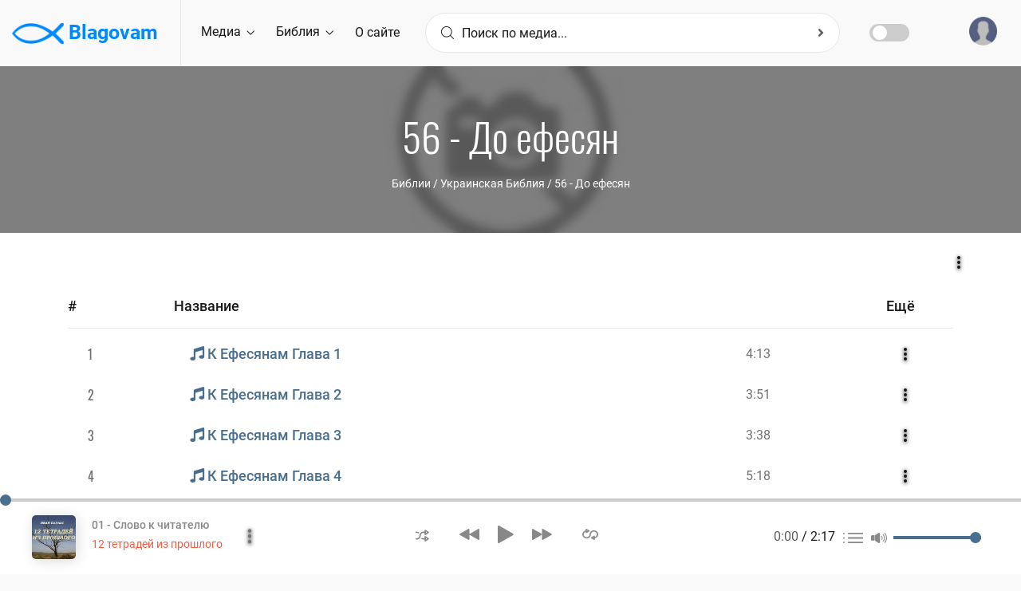

--- FILE ---
content_type: text/html
request_url: https://blagovam.org/html/media.html?ver=2.1
body_size: 1994
content:
<!-- dir header start -->
<div class="artist_wrapper ms_cover searchHidd">
    <div class="container">
        <div class="row">
            <div class="col-lg-12 col-md-12 col-sm-12 col-12" id="dirHeader">
                <div class="artist_wrapper_content ms_cover">
                    <img src="" class="img-responsive additionalInfo" id="dirImg">
                    <div class="artist_wrapper_text">
                        <div class="artist_wrapper_left">
                            <h2 data-name="name"  class="additionalInfo"></h2>
                            <p data-name="theme"></p>
                            <p id="dirDesc" class="additionalInfo" data-name="dsc"></p>
                        </div>
                        <div class="artist_list_icon">
                            <div class="ms_tranding_more_icon" onclick="toggleMore(this);" tabindex="-1" onblur="toggleMore(this, true);">
                                <i class="flaticon-menu"></i>
                            </div>
                            <ul class="tranding_more_option">
                                <li class="toPlaylist" hidden><a href="#" onclick="media.moreActions.init(this);" data-action="playlist"><span class="opt_icon"><i class="flaticon-playlist"></i></span>Плейлист</a></li>
                                <li ><a href="#" onclick="media.moreActions.init(this);" data-action="favourite"><span class="opt_icon"><i class="flaticon-star"></i></span>Избранное</a></li>
                                <li><a href="#" onclick="media.moreActions.init(this);" data-action="share"><span class="opt_icon"><i class="flaticon-share"></i></span>Поделиться</a></li>
                                <li class="dwnldZipBtn" hidden><a href="#" onclick="media.moreActions.init(this);" data-action="zip"><span class="opt_icon"><i class="far fa-file-archive"></i></span>Скачать архивом</a></li>
                                <li><a href="#" onclick="media.moreActions.init(this);" data-action="info"><span class="opt_icon"><i class="fa fa-info-circle"></i></span>Информация</a></li>
                                <li class="moderatorBtn"><a href="#" onclick="moderator.go(this)"><span class="opt_icon"><i class="fa fa-edit"></i></span>Редактировать</a></li>
                            </ul>
                        </div>
                    </div>
                </div>
            </div>
        </div>
    </div>
</div>
<!-- dir header end -->

<!-- grid views for dir and tracks -->
<div class="treanding_songs_wrapper release_wrapper album_list_wrapper album_list_wrapper2 ms_cover gridView" hidden>
    <div class="container">
        <div class="row">
            <div class="col-xl-12 col-lg-12 col-md-12">
                <div class="row" id="mainGrid">
                    <div class="col-xl-3 col-lg-4 col-md-6 col-sm-6 col-12 pd1" hidden>
                        <div class="release_box_main_content ms_cover">
                            <div class="imgBox">
                                <a href="#"><img src=""></a>
                                <div class="tranding_play_icon">
                                    <a onclick="media.onPlayIcon(this);"><i class="flaticon-play-button"></i></a>
                                </div>
                            </div>
                            <div class="release_content_artist">
                                <p><a href="#" data-name="name"></a></p>
                                <p class="various_artist_text" data-name="theme"></p>
                            </div>
                            <div class="ms_tranding_more_icon" onclick="toggleMore(this);" tabindex="-1"
                                 onblur="toggleMore(this, true);">
                                <i class="flaticon-menu"></i>
                            </div>
                            <ul class="tranding_more_option">
                                <li class="toPlaylist" hidden><a href="#" onclick="media.moreActions.init(this);" data-action="playlist"><span class="opt_icon"><i class="flaticon-playlist"></i></span>Плейлист</a></li>
                                <li ><a href="#" onclick="media.moreActions.init(this);" data-action="favourite"><span class="opt_icon"><i class="flaticon-star"></i></span>Избранное</a></li>
                                <li><a href="#" onclick="media.moreActions.init(this);" data-action="share"><span class="opt_icon"><i class="flaticon-share"></i></span>Поделиться</a></li>
                                <li class="dwnldZipBtn" hidden><a href="#" onclick="media.moreActions.init(this);" data-action="zip"><span class="opt_icon"><i class="far fa-file-archive"></i></span>Скачать архивом</a></li>
                                <li><a href="#" onclick="media.moreActions.init(this);" data-action="info"><span class="opt_icon"><i class="fa fa-info-circle"></i></span>Информация</a></li>
                                <li class="moderatorBtn"><a href="#" onclick="moderator.go(this)"><span class="opt_icon"><i class="fa fa-edit"></i></span>Редактировать</a></li>
                            </ul>
                        </div>
                    </div>
                </div>
            </div>

        </div>
    </div>
</div>
<!-- end grid views for dir and tracks -->

<!-- list views for dir and tracks -->
<div class="album_inner_list ms_cover listView" hidden>
    <div class="container">
        <div class="row">
            <div class="col-md-12 col-lg-12">
                <div class="album_list_wrapper2">

                    <!-- main list of tracks in dir -->
                    <div class="album_list_wrapper" id="mainList" hidden>
                        <ul class="album_inner_list_padding" onclick="media.elClk(event);" hidden>
                            <li><a href="#"><span class="play_no" data-name="mid"></span><!--
                                <span class="now playlist-animate playing">
                                    <span class="bar n1">A</span><span class="bar n2">B</span><span
                                        class="bar n3">c</span>
                                </span>-->
                                <span class="play_hover"><i class="flaticon-play-button"></i></span></a></li>
                            <li class="song_title_width">
                                <div class="top_song_artist_wrapper">
                                    <img src="" alt="">
                                    <div class="top_song_artist_contnt">
                                        <a href="#"><i class="" data-name="extIcon"></i> <span data-name="name"></span></a>
                                    </div>
                                </div>
                            </li>
                            <li class="song_title_width hasHeight"><span data-name="theme"></span></li>
                            <li class="text-center hasHeight"><a href="#" data-name="playTime"></a></li>
                            <li class="text-center top_song_artist_playlist">
                                <div class="ms_tranding_more_icon" onclick="toggleMore(this);" tabindex="-1"
                                     onblur="toggleMore(this, true);">
                                    <i class="flaticon-menu"></i>
                                </div>
                                <ul class="tranding_more_option">
                                    <li class="toPlaylist"><a href="#" onclick="media.moreActions.init(this);" data-action="playlist"><span class="opt_icon"><i class="flaticon-playlist"></i></span>Плейлист</a></li>
                                    <li ><a href="#" onclick="media.moreActions.init(this);" data-action="favourite"><span class="opt_icon"><i class="flaticon-star"></i></span>Избранное</a></li>
                                    <li><a href="#" onclick="media.moreActions.init(this);" data-action="share"><span class="opt_icon"><i class="flaticon-share"></i></span>Поделиться</a></li>
                                    <li><a href="#" onclick="media.moreActions.init(this);" data-action="dwnld"><span class="opt_icon"><i class="flaticon-download"></i></span>Скачать</a></li>
                                    <li><a href="#" onclick="media.moreActions.init(this);" data-action="info"><span class="opt_icon"><i class="fa fa-info-circle"></i></span>Информация</a></li>
                                    <li class="moderatorBtn"><a href="#" onclick="moderator.go(this)"><span class="opt_icon"><i class="fa fa-edit"></i></span>Редактировать</a></li>
                                </ul>
                            </li>
                        </ul>
                    </div>
                    <!-- end main list of tracks in dir -->

                    <!-- main list of directories in dir -->
                    <div id="shortList"> <!--list for directories and search list-->
                        <div class="top_songs_list ms_cover col-md-6 albumItem" hidden>
                            <div class="treanding_slider_main_box top_lis_left_content">
                                <div class="top_songs_list0img imgBox">
                                    <a href="#"><img src="" alt="img"></a>
                                    <div class="tranding_play_icon">
                                        <a onclick="media.onPlayIcon(this);">
                                            <i class="flaticon-play-button"></i>
                                        </a>
                                    </div>
                                </div>
                                <div class="release_content_artist top_list_content_artist">
                                    <p><a href="#" data-name="name"></a></p>
                                    <p class="various_artist_text"><a href="#" data-name="theme"></a></p>
                                </div>
                                <p class="sub_text" data-name="findedDsc"></p>
                                <div class="top_song_list_picks">
                                    <div class="ms_tranding_more_icon" onclick="toggleMore(this);" tabindex="-1"
                                         onblur="toggleMore(this, true);">
                                        <i class="flaticon-menu"></i>
                                    </div>
                                    <ul class="tranding_more_option">
                                        <li class="toPlaylist" hidden><a href="#" onclick="media.moreActions.init(this);" data-action="playlist"><span class="opt_icon"><i class="flaticon-playlist"></i></span>Плейлист</a></li>
                                        <li ><a href="#" onclick="media.moreActions.init(this);" data-action="favourite"><span class="opt_icon"><i class="flaticon-star"></i></span>Избранное</a></li>
                                        <li><a href="#" onclick="media.moreActions.init(this);" data-action="share"><span class="opt_icon"><i class="flaticon-share"></i></span>Поделиться</a></li>
                                        <li class="dwnldZipBtn" hidden><a href="#" onclick="media.moreActions.init(this);" data-action="zip"><span class="opt_icon"><i class="far fa-file-archive"></i></span>Скачать архивом</a></li>
                                        <li class="searchHidd"><a href="#" onclick="media.moreActions.init(this);" data-action="info"><span class="opt_icon"><i class="fa fa-info-circle"></i></span>Информация</a></li>
                                        <li class="moderatorBtn"><a href="#" onclick="moderator.go(this)"><span class="opt_icon"><i class="fa fa-edit"></i></span>Редактировать</a></li>
                                    </ul>
                                </div>

                            </div>
                        </div>
                    </div>
                    <!-- end main list of directories in dir -->

                </div>
            </div>
        </div>
    </div>
</div>
<!-- end list views for dir and tracks -->

--- FILE ---
content_type: text/html; charset=UTF-8
request_url: https://blagovam.org/j/media/init
body_size: 1279
content:
{"recommended":{"20032":{"mid":"20032","name":"\u0421\u0447\u0430\u0441\u0442\u044c\u0435 \u041f\u043e\u0442\u0435\u0440\u044f\u043d\u043d\u043e\u0439 \u0416\u0438\u0437\u043d\u0438","dir":"1","imgId":"4085","theme":"\u041d. \u041f. \u0425\u0440\u0430\u043f\u043e\u0432\/\u0447\u0438\u0442\u0430\u0435\u0442 \u0412\u043e\u043b\u044c\u0434\u0435\u043c\u0430\u0440 \u0428\u0430\u043d\u0431\u0430\u0445\u0435\u0440","createDate":"2007-08-31 00:00:00","pmid":"18435","dirType":"0","ext":null,"totalPlayTime":"98643"},"47177":{"mid":"47177","name":"\u041f\u0440\u0438\u043a\u0430\u0441\u0430\u044f\u0441\u044c \u043a \u0432\u0435\u0447\u043d\u043e\u0441\u0442\u0438","dir":"1","imgId":"5062","theme":"\u041f\u0451\u0442\u0440 \u0411\u0430\u043b\u044c\u0436\u0438\u043a 2018 \u0433.","createDate":"2018-10-02 02:34:45","pmid":"30720","dirType":"0","ext":null,"totalPlayTime":"2329"},"20925":{"mid":"20925","name":"\u041b\u043e\u0433\u0432\u0438\u043d\u0435\u043d\u043a\u043e \u0412\u0438\u043a\u0442\u043e\u0440","dir":"1","imgId":"4323","theme":"","createDate":"2010-08-28 00:00:00","pmid":"21570","dirType":"0","ext":null,"totalPlayTime":"51994"},"46864":{"mid":"46864","name":"\u0411\u0435\u0441\u0435\u0434\u0430 \u043e \u043c\u0443\u0437\u044b\u043a\u0435 (\u0441\u043e\u043a\u0440\u0430\u0449\u0435\u043d\u043d\u0430\u044f)","dir":"0","imgId":"4000","theme":"\u041c. \u041f\u0430\u0440\u0430\u0444\u0435\u0439\u043d\u0438\u043a","createDate":"2018-06-12 04:38:50","pmid":"46863","dirType":"0","ext":"mp3","totalPlayTime":null},"44834":{"mid":"44834","name":"\u042f\u0437\u044b\u043a \u043c\u0443\u0437\u044b\u043a\u0438 (\u0440\u0443\u0441. \u043f\u0435\u0440\u0435\u0432\u043e\u0434)","dir":"1","imgId":"4303","theme":"\u0421\u0435\u043c\u0438\u043d\u0430\u0440 \u0424\u0440\u044d\u043d\u043a\u0430 \u0413\u0430\u0440\u043b\u043e\u043a\u0430\u00a0","createDate":"2017-08-01 03:05:18","pmid":"21571","dirType":"0","ext":null,"totalPlayTime":"21169"},"20923":{"mid":"20923","name":"\u0422\u0438\u0441\u0441\u0435\u043d \u0424\u0440\u0430\u043d\u0446","dir":"1","imgId":"5016","theme":"\u0422\u0438\u0441\u0441\u0435\u043d \u0424\u0440\u0430\u043d\u0446 \u0413\u0435\u0440\u0433\u0430\u0440\u0434\u043e\u0432\u0438\u0447","createDate":"2014-10-24 00:00:00","pmid":"21570","dirType":"0","ext":null,"totalPlayTime":"247336"}},"settings":{"id":"18361","name":"56 - \u0414\u043e \u0435\u0444\u0435\u0441\u044f\u043d","theme":null,"dsc":"","createDate":"2007-08-30 00:00:00","dirOrderBy":"0","dirContinuousPlay":"1","dirType":"0","dirHeaderStyle":"0","dirListingStyle":"0","dirZip":"1","imgId":"4000","dirThName":"","updateDate":"2025-11-02 07:47:01","pmid":"18361","count":"6","totalSize":"9238488","totalPlayTime":"1536","updateContent":"2017-07-18 02:29:47","height":"1000","width":"1000","isMarked":"0"},"list":[{"pmid":"18361","mid":"18236","name":"\u041a \u0415\u0444\u0435\u0441\u044f\u043d\u0430\u043c \u0413\u043b\u0430\u0432\u0430 1","theme":null,"dir":"0","ext":"mp3","imgId":"4000","size":"1523008","playTime":"253","createDate":"2007-08-30 00:00:00","localTheme":null,"localName":null,"bitrate":"48","chanel":"1","cronStatus":"2","dirType":"0","dirZip":"0","updateContent":null,"totalSize":null,"totalPlayTime":null,"count":null,"isNew":"0"},{"pmid":"18361","mid":"18237","name":"\u041a \u0415\u0444\u0435\u0441\u044f\u043d\u0430\u043c \u0413\u043b\u0430\u0432\u0430 2","theme":null,"dir":"0","ext":"mp3","imgId":"4000","size":"1389736","playTime":"231","createDate":"2007-08-30 00:00:00","localTheme":null,"localName":null,"bitrate":"48","chanel":"1","cronStatus":"2","dirType":"0","dirZip":"0","updateContent":null,"totalSize":null,"totalPlayTime":null,"count":null,"isNew":"0"},{"pmid":"18361","mid":"18238","name":"\u041a \u0415\u0444\u0435\u0441\u044f\u043d\u0430\u043c \u0413\u043b\u0430\u0432\u0430 3","theme":null,"dir":"0","ext":"mp3","imgId":"4000","size":"1309168","playTime":"218","createDate":"2007-08-30 00:00:00","localTheme":null,"localName":null,"bitrate":"48","chanel":"1","cronStatus":"2","dirType":"0","dirZip":"0","updateContent":null,"totalSize":null,"totalPlayTime":null,"count":null,"isNew":"0"},{"pmid":"18361","mid":"18239","name":"\u041a \u0415\u0444\u0435\u0441\u044f\u043d\u0430\u043c \u0413\u043b\u0430\u0432\u0430 4","theme":null,"dir":"0","ext":"mp3","imgId":"4000","size":"1909432","playTime":"318","createDate":"2007-08-30 00:00:00","localTheme":null,"localName":null,"bitrate":"48","chanel":"1","cronStatus":"2","dirType":"0","dirZip":"0","updateContent":null,"totalSize":null,"totalPlayTime":null,"count":null,"isNew":"0"},{"pmid":"18361","mid":"18240","name":"\u041a \u0415\u0444\u0435\u0441\u044f\u043d\u0430\u043c \u0413\u043b\u0430\u0432\u0430 5","theme":null,"dir":"0","ext":"mp3","imgId":"4000","size":"1692784","playTime":"281","createDate":"2007-08-30 00:00:00","localTheme":null,"localName":null,"bitrate":"48","chanel":"1","cronStatus":"2","dirType":"0","dirZip":"0","updateContent":null,"totalSize":null,"totalPlayTime":null,"count":null,"isNew":"0"},{"pmid":"18361","mid":"18241","name":"\u041a \u0415\u0444\u0435\u0441\u044f\u043d\u0430\u043c \u0413\u043b\u0430\u0432\u0430 6","theme":null,"dir":"0","ext":"mp3","imgId":"4000","size":"1414360","playTime":"235","createDate":"2007-08-30 00:00:00","localTheme":null,"localName":null,"bitrate":"48","chanel":"1","cronStatus":"2","dirType":"0","dirZip":"0","updateContent":null,"totalSize":null,"totalPlayTime":null,"count":null,"isNew":"0"}],"timeSpend":0.24175500869750977}

--- FILE ---
content_type: text/css
request_url: https://blagovam.org/css/style.css?ver=2.0
body_size: 173315
content:
/*-------------------------------------  
	Template: Tunein
	Author : Webstrot
	Copyright © 2019-20	
---------------------------------------
    
    CSS INDEX
    ===================
	
    1. BODY
	2. CUSTOM CSS / A
	3. PRELOADER
	4. m24_logo_wrapper
	5. main_slider_wrapper
	6. treanding_songs_wrapper
	7. concert_wrapper
	8. pricing_plan_wrapper
	9. blog_wrapper
	10. partners_Section
	11. footer_wrapper
	12. adonis-player-wrap
	13. indx_title_main_wrapper
	14. artist_wrapper
	15. free_music_wrapper 
	16. ms_genres_box
	17. prs_es_about_main_section_wrapper 
	18. index2_main_header
	19. index3_main_header
---------------------------------------*/
/*--------------
1.Theme default CSS
--------------------------*/
body, html {
	font-family: 'Roboto';
	font-size: 16px;
	line-height: 24px;
	color: #191919;
	background:#f9f9f9;
	overflow-x:hidden;
	padding-right:0 !important;
}
::selection{
	background-color: rgb(254, 121, 69);
	color:#fff;
}
a {
	color: #fa5b41;
	text-decoration: none;
	-webkit-transition: all 0.5s;
    -o-transition: all 0.5s;
    -ms-transition: all 0.5s;
    -moz-transition: all 0.5s;
    transition: all 0.5s;
}
body:not(.MOBILE) a:hover, a:focus {
	text-decoration: none;
	outline: none;
	color:#fa5b41;
	-webkit-transition: all 0.5s;
    -o-transition: all 0.5s;
    -ms-transition: all 0.5s;
    -moz-transition: all 0.5s;
    transition: all 0.5s;
}
h1, h2, h3, h4, h5, h6{
	font-family: 'Oswald';
	line-height: 1.1;
	text-transform:capitalize;
	font-weight:400;
	color: #191919;
	margin:0;
	padding:0;
}
h1 a, h2 a, h3 a, h4 a, h5 a, h6 a{
	color: #191919;
	-webkit-transition: all 0.5s;
    -o-transition: all 0.5s;
    -ms-transition: all 0.5s;
    -moz-transition: all 0.5s;
    transition: all 0.5s;
}
h1 a:hover, h2 a:hover, h3 a:hover, h4 a:hover, h5 a:hover, h6 a{
	-webkit-transition: all 0.5s;
    -o-transition: all 0.5s;
    -ms-transition: all 0.5s;
    -moz-transition: all 0.5s;
    transition: all 0.5s;
}
p{
	margin:0;
}
input, select, button, textarea {
	outline: none;
}
input:focus, select:focus, button:focus, textarea:focus {
	outline: none;
	box-shadow:none;
}
ul{
	list-style:none;
	margin:0;
	padding:0;
}
a:hover {
  	text-decoration: none;
}
.ms_cover{
	float:left;
	width:100%;
}
/*-- Preloader css start --*/
#preloader {
	background-color: #fff;
	bottom: 0;
	left: 0;
	position: fixed;
	right: 0;
	top: 0;
	z-index: 2147483647;
	width: 100%;
	height: 100%;
}
#status {
    background-position: center center;
    background-repeat: no-repeat;
    height: auto;
    position: absolute;
    left: 50%;
    top: 50%;
    transform: translate(-50%,-50%);
    -webkit-transform: translate(-50%,-50%);
    -ms-transform: translate(-50%,-50%);
    -moz-transform: translate(-50%,-50%);
    -o-transform: translate(-50%,-50%);
}
#status img{
	width:200px;
	height:200px;
}
.cursor {
	border: 1px solid rgb(248, 71, 62);
	-webkit-border-radius: 50%; 
	-moz-border-radius: 50%; 
	border-radius: 50%; 
	display: block;
	position: fixed;
	margin-top: -10px;
	margin-left: -10px;
	width: 20px;
	height: 20px;
	pointer-events: none;
	mix-blend-mode: multiply;
	transform: scale(1);
	transition: transform .35s ease-out;
	z-index: 1011;
}
@supports not (mix-blend-mode: multiply) {
  .cursor {
    opacity: .7;
  }
}
@media all and (-ms-high-contrast: none), (-ms-high-contrast: active) {
  .cursor {
    visibility: hidden;
  }
}
.cursor-close {
  background: -moz-linear-gradient(90deg, rgb(248, 71, 62) 20%, rgb(254, 121, 69) 100%);
  background: -webkit-linear-gradient(90deg, rgb(248, 71, 62) 20%, rgb(254, 121, 69) 100%);
  background: linear-gradient(90deg, rgb(248, 71, 62) 20%, rgb(254, 121, 69) 100%);
  transform: matrix(3, 0, 0, 3, 0, 0) !important;
  mix-blend-mode: difference;
}
.cursor-close::before, .cursor-close::after {
  content: '';
  background: #fff;
  margin: auto;
  position: absolute;
  top: 0;
  bottom: 0;
  left: 0;
  right: 0;
  animation: cursorClose .6s .1s ease-in-out both;
}
.cursor-close::before {
  height: 100%;
  width: 1px;
}
.cursor-close::after {
  height: 1px;
  width: 100%;
}
.open .cursor {
  mix-blend-mode: lighten;
}
.touch .cursor {
  display: none;
}
.cursor--active {
  animation: cursor-active 0.6s cubic-bezier(0.72, 0.16, 0.345, 0.875) both;
}
.cursor--active.cursor--zoom {
  animation: cursor-active2 0.6s cubic-bezier(0.72, 0.16, 0.345, 0.875) both;
}

@keyframes cursor-active {
  0% {
    box-shadow: 0 0 0 0 #f7541b;
  }
  100% {
    box-shadow: 0 0 0 3rem rgba(247, 84, 27, 0);
  }
}
@keyframes cursor-active2 {
  0% {
    box-shadow: 0 0 0 0 #f7541b;
  }
  100% {
    box-shadow: 0 0 0 1rem rgba(247, 84, 27, 0);
  }
}
@keyframes cursorClose {
  0% {
    transform: scale(0) rotate(90deg);
  }
  100% {
    transform: scale(0.45) rotate(45deg);
  }
}
/*-- Button css start --*/
.m24_logo_wrapper{
	float:left;
	width:15%;
	padding-top:12px;
	position:relative;
}
.m24_logo_wrapper:after{
	content: '';
    position: absolute;
    right: -27px;
    top: -6px;
    width: 1px;
    height: 83px;
    background: #e6e6e6;
}
.ms_logo_div{
	float:left;
	width:auto;
}
.m24_navi_main_wrapper{
	position:relative;
	padding:5px 35px 0 15px;
	z-index:1;
	background:#f9f9f9;
}
.mainmenu ul li {
    display: inline-block;
}
.mainmenu ul li a {
    color: #191919;
    display: block;
    text-transform: capitalize;
    font-size: 16px;
    position: relative;
    overflow: hidden;
    padding: 25px 17px 28px;
}
.gc_main_navigation a i:before{
	color:#111;
	margin-left:3px;
	margin-right:0;
	font-size:10px;
	font-weight:800;
}
.navi_2_dropdown li a i:before{
	color:#191919;
	font-size:14px;
	margin-right:8px;
}
.navi_2_dropdown li a{
	padding:9px 20px !important;
}
.navi_2_dropdown li a:hover{
	color:#fa5b41;
	 -webkit-transition: all 0.5s;
    -o-transition: all 0.5s;
    -ms-transition: all 0.5s;
    -moz-transition: all 0.5s;
    transition: all 0.5s;
}
.navi_2_dropdown li a:hover i:before{
	color:#fa5b41;
	 -webkit-transition: all 0.5s;
    -o-transition: all 0.5s;
    -ms-transition: all 0.5s;
    -moz-transition: all 0.5s;
    transition: all 0.5s;
}
.gc_main_navigation .gc_main_navigation,
.mainmenu ul li.active > .gc_main_navigation {
	position:relative;
}
.mainmenu ul li:hover .gc_main_navigation,
.mainmenu ul li.active > .gc_main_navigation {
    opacity: 1;
	color:#fa5b41 !important;
}
.nav > li > a:focus,
.nav > li > a:hover {
    background-color: transparent;
}
.mainmenu ul ul li {
    display: block;
	position:relative;
	float:left; width:100%;
}
.mainmenu ul ul li:last-child > a {
    border-bottom: 0px;
}
.mainmenu ul ul li a:after {
    content: "";
}
.mainmenu ul ul li > ul {
    left: -100%;
    top: 50%;
    -webkit-transform-origin: 100% 50% 0;
    transform-origin: 100% 50% 0;
}
.mainmenu ul ul li:hover > ul {
    top: 20%;
}
.mainmenu ul li span a.active {
    font-weight: 600;
}
.mainmenu ul ul li.active > a {
    background-color: #eee;
    font-weight: 600;
}
.main_nav_ul {
	float:left;
	width:auto;
	    height: 78px;
}
.top_header_right_wrapper p{
	color:#fff;
	float:left;
	font-size:18px;
	margin-left:-65px;
	margin-top:17px;
}
.top_header_right_wrapper p i:before{
	margin-right:5px;
	font-size:24px;
	position:relative;
	top:3px;
}
.mainmenu ul ul,
.mainmenu ul li .mega-menu {
    width: 220px;
    position: absolute;
    text-align: left;
    top: calc(100% + 30px);
    z-index: 9999999;
    opacity: 0;
	top:100%;
	border-radius:10px;
    -ms-filter: "progid:DXImageTransform.Microsoft.Alpha(Opacity=0)";
    visibility: hidden;
    transform-origin: top;
    transform: perspective(5em) rotateX(-90deg);
	-webkit-transition: all 0.5s ease;
	-moz-transition: all 0.5s ease;
	-ms-transition: all 0.5s ease;
	-o-transition: all 0.5s ease;
	transition: all 0.5s ease;
}
.mainmenu ul li:hover > ul,
.mainmenu ul li:hover > .mega-menu {
    opacity: 1;
    -ms-filter: "progid:DXImageTransform.Microsoft.Alpha(Opacity=100)";
    visibility: visible;
    top: 100%;
	background:#fbfbfb;
	-ms-box-shadow: 0 4px 15px 0px rgba(248, 71, 62, 0.07);
    -moz-box-shadow:0 4px 15px 0px rgba(248, 71, 62, 0.07);
    -webkit-box-shadow: 0 4px 15px 0px rgba(248, 71, 62, 0.07);
     box-shadow:0 4px 15px 0px rgba(248, 71, 62, 0.07);
	transform: perspective(5em) rotateX(0deg);
	-webkit-transition: all 0.5s ease;
	-moz-transition: all 0.5s ease;
	-ms-transition: all 0.5s ease;
	-o-transition: all 0.5s ease;
	transition: all 0.5s ease;
} 
.mainmenu ul li:hover .gc_main_navigation i:before, .mainmenu ul li.active > .gc_main_navigation i:before{
	color:#fa5b41;
}
.m24_navigation_wrapper{
	float:left;
	width:70%;
	padding-left:40px;
	position:relative;
}
.active{
	color:#fa5840 !important;
}
.mainmenu ul li a span{
	float:right;
}
.mainmenu ul li:hover > .dropdown-menu-right{
	display:block;
}
.mainmenu ul li .dropdown-menu-right{
	position: absolute;
	display:block;
	background-color: #fff;
	-webkit-border-radius: 0; 
	-moz-border-radius: 0; 
	border-radius: 0; 
	-moz-box-shadow: 0 6px 12px rgba(0,0,0,.100);
	-webkit-box-shadow:0 6px 12px rgba(0,0,0,.100);
	box-shadow: 0 6px 12px rgba(0,0,0,.100);
	left:100%;
	right:auto;
	min-width:210px;
}
.mainmenu ul li .dropdown-menu-right li a{
	padding:10px 5px;
	font-size:16px;
	font-weight:400;
}
.mainmenu ul li:hover > .dropdown-menu-right{
	display:block;
	padding:10px 0;
}
.dropdown-menu-right li{
	padding-right:0;
}
.m24_header_right_Wrapper{
	float: right;
    width: 15%;
    padding-top: 16px;
    position: relative;
}
.m24_header_right_Wrapper:after{
	content: '';
    position: absolute;
    left:30px;
    top: -6px;
    width: 1px;
    height: 83px;
    background: #e6e6e6;
}
.crm_message_dropbox_wrapper .nice-select{
	height:40px;
	border:0;
	width:40px;
	border-radius:0;
	background:transparent;
	line-height:40px;
	-webkit-border-top-left-radius: 10px;
    -moz-border-top-left-radius: 10px;
    border-top-left-radius: 10px;
	-webkit-border-bottom-left-radius: 10px;
    -moz-border-bottom-left-radius: 10px;
    border-bottom-left-radius: 10px;
	color:#111;
	padding:0;
	text-align:center;
}
.crm_message_dropbox_wrapper .nice-select .option:hover, .crm_message_dropbox_wrapper .nice-select .option.focus, .crm_message_dropbox_wrapper .nice-select .option.selected.focus{
	background:transparent;
}
.crm_message_dropbox_wrapper .nice-select .list{
	left:auto;
	right:0;
	width:300px;
	margin-top:16px;
	background: #fff;
    -ms-box-shadow: 0 2px 15px 0px rgba(248, 71, 62, 0.09);
    -moz-box-shadow: 0 2px 15px 0px rgba(248, 71, 62, 0.09);
    -webkit-box-shadow: 0 2px 15px 0px rgba(248, 71, 62, 0.09);
    box-shadow: 0 2px 15px 0px rgba(248, 71, 62, 0.09);
	border-radius:10px;
}
.crm_message_dropbox_wrapper .nice-select i:before{
	font-size:18px;
	font-weight:500;
}
.crm_message_dropbox_wrapper{
	float:right;
	width:auto;
	padding-right:15px;
}
.crm_message_dropbox_wrapper .nice-select:after{
	display:none;
}
.crm_mess_main_box_wrapper{
	float:left;
	width:100%;
	margin-top:15px;
	margin-bottom:5px;
	padding-left: 15px;
    padding-right: 15px;
}
.crm_mess_img_wrapper{
	float:left;
	width:50px;
}
.crm_mess_img_wrapper img{
	-webkit-border-radius: 50px;
    -moz-border-radius: 50px;
    border-radius: 50px;
}
.crm_mess_img_cont_wrapper{
	float:left;
	width:calc(100% - 50px);
	padding-left:10px;
	padding-top: 9px;
}
.crm_mess_img_cont_wrapper h4{
	font-size:14px !important;
	color:#191919 !important;
}
.crm_mess_img_cont_wrapper h4 span{
	font-size:12px;
	color:#191919;
	float:right;
}
.crm_mess_img_cont_wrapper p{
	font-size:14px !important;
	line-height:0 !important;
	padding-top:10px !important;
	color: #756666 !important;
	margin-top:5px !important;
	margin-left:0 !important;
}
.crm_message_dropbox_wrapper ul li:first-child{
	border-bottom:1px solid #e6e6e6;
	padding-left:15px;
	height:50px;
	line-height:50px;
}
.crm_message_dropbox_wrapper ul li:first-child a{
	text-transform:capitalize;
	font-size:16px;
	color:#191919;
}
.crm_mess_all_main_box_wrapper{
	float:left;
	width:100%;
	text-align:center;
	margin-top:20px;
	padding:5px;
	border-top:1px solid #e6e6e6;
}
.crm_mess_all_main_box_wrapper p a{
	text-transform:capitalize;
	color:#191919;
	font-size:16px;
}
.crm_mess_all_main_box_wrapper p a:hover{
	color:#f94a3f;
}
.crm_message_dropbox_wrapper .nice-select .list:hover .option:first-child:not(:hover){
	background:#f9f9f9 !important;
}
.crm_message_dropbox_wrapper .nice-select .option{
	float:left;
	width:100%;
}
.crm_message_dropbox_wrapper .nice-select .option:last-child{
	text-align:center;
	padding-top:10px;
	color:#666666;
	font-weight:600;
}
/**-----sidebar toggle wrapper css ------**/
#sidebar {
  position: fixed;
  display: block;
  height: 100%;
  top: 0px;
  left: -473px;
  width:260px;
  background-color: #ffffff;
  z-index:1000;
  overflow-x:hidden;
  box-shadow:0 2px 15px 0px rgba(248, 71, 62, 0.05);
}
#toggle{
	float:right;
	width:auto;
	padding-top:12px;
	cursor:pointer;
}
#toggle a i:before{
	font-weight:600;
	font-size:22px;
}
#cssmenu,
#cssmenu ul li a {
  margin: 0;
  padding: 0;
  border: 0;
  list-style: none;
  line-height: 1;
  display: block;
  position: relative;
  -webkit-box-sizing: border-box;
  -moz-box-sizing: border-box;
  box-sizing: border-box;
}
#cssmenu .sidebb{ 
	width:100%;
	padding-top:10%;
	float:left;
	padding-left:10px;
}
#cssmenu {
  width: 260px;
  color: #ffffff;
}
#cssmenu img{
	padding-top:25px;
	padding-left:30px;
}
#cssmenu ul ul {
  display: none;
  padding-left:20px;
}
#cssmenu > ul > li.active > ul {
  display: block;
}
#cssmenu > ul > li > a {
  padding: 17px 25px;
  font-family: 'Oswald';
  cursor: pointer;
  z-index: 2;
  font-size: 16px;
  text-decoration: none;
  color: #191919;
  letter-spacing:1px;
  text-transform:uppercase;
  background: #ffffff;
   -webkit-transition: all 0.5s;
    -o-transition: all 0.5s;
    -ms-transition: all 0.5s;
    -moz-transition: all 0.5s;
    transition: all 0.5s;
}
#cssmenu > ul > li > a:hover{
	color:#fa5b41;
	 -webkit-transition: all 0.5s;
    -o-transition: all 0.5s;
    -ms-transition: all 0.5s;
    -moz-transition: all 0.5s;
    transition: all 0.5s;
}
#cssmenu ul > li.has-sub > a:after {
  position: absolute;
  right: 34px;
  top: 19px;
  z-index: 5;
  display: block;
  height: 10px;
  width: 2px;
  background: #191919;
  content: "";
  -webkit-transition: all 0.1s ease-out;
  -moz-transition: all 0.1s ease-out;
  -ms-transition: all 0.1s ease-out;
  -o-transition: all 0.1s ease-out;
  transition: all 0.1s ease-out;
   -webkit-transition: all 0.5s;
    -o-transition: all 0.5s;
    -ms-transition: all 0.5s;
    -moz-transition: all 0.5s;
    transition: all 0.5s;
}
#cssmenu ul > li.has-sub > a:before {
  position: absolute;
  right: 30px;
  top: 23px;
  display: block;
  width: 10px;
  height: 2px;
  background: #191919;
  content: "";
  -webkit-transition: all 0.1s ease-out;
  -moz-transition: all 0.1s ease-out;
  -ms-transition: all 0.1s ease-out;
  -o-transition: all 0.1s ease-out;
  transition: all 0.1s ease-out;
   -webkit-transition: all 0.5s;
    -o-transition: all 0.5s;
    -ms-transition: all 0.5s;
    -moz-transition: all 0.5s;
    transition: all 0.5s;
}
#cssmenu ul > li.has-sub.open > a:after,
#cssmenu ul > li.has-sub.open > a:before {
  -webkit-transform: rotate(45deg);
  -moz-transform: rotate(45deg);
  -ms-transform: rotate(45deg);
  -o-transform: rotate(45deg);
  transform: rotate(45deg);
}
#cssmenu ul ul li a {
  padding: 14px 26px;
  cursor: pointer;
  z-index: 2;
  font-size: 16px;
  text-decoration: none;
  color: #060606;
  text-transform:capitalize;
  background: transparent;
  -webkit-transition: color .2s ease;
  -o-transition: color .2s ease;
  transition: color .2s ease;
}
#cssmenu ul ul ul li a {
  padding-left: 32px;
}
#cssmenu ul ul li a:hover {
  color: #fa5b41;
  -webkit-transition: color .2s ease;
  -o-transition: color .2s ease;
  transition: color .2s ease;
}
#cssmenu ul ul li a i{
	margin-right:10px;
}
#cssmenu ul ul li a i:before{
	font-weight:600;
	font-size:16px;
}
#toggle_close{
	position: absolute;
    z-index: 100;
    right: 9px;
    top: 24px;
    font-size: 32px;
    color: rgb(248, 71, 62);
    width: 40px;
    height: 40px;
    line-height: 40px;
    text-align: center;
    cursor: pointer;
    background: #fff;
}
#cssmenu ul ul > li.has-sub > a:after {
  top: 16px;
  right: 26px;
  background:#ffffff;
}
#cssmenu ul ul > li.has-sub > a:before {
  top: 20px;
  background:#ffffff;
}
#cssmenu li a i{
	margin-right:10px;
	color:#fa5b41;
	font-size:18px;
}
#cssmenu li a i:before{
	font-size:19px;
	font-weight:600;
}
.ss_menu_btn{
    float: right;
    padding-top:20px;
    padding-bottom:20px;
    cursor: pointer;
}
.bar1, .bar2, .bar3 {
    width: 25px;
    height: 3px;
	background: rgb(180, 70, 255);
    background: -moz-linear-gradient(90deg, rgb(248, 71, 62) 20%, rgb(254, 121, 69) 100%);
    background: -webkit-linear-gradient(90deg, rgb(248, 71, 62) 20%, rgb(254, 121, 69) 100%);
    background: linear-gradient(90deg, rgb(248, 71, 62) 20%, rgb(254, 121, 69) 100%);
    margin: 4px 0;
   -webkit-border-radius: 10px; 
	-moz-border-radius: 10px; 
	border-radius: 10px;
	-webkit-transition: all .5s;
	-moz-transition: all .5s;
	-ms-transition: all .5s;
	-o-transition: all .5s;
	transition: all .5s;
}
.change .bar1 {
    -webkit-transform: rotate(-45deg) translate(-8px, 0px) ;
    -moz-transform: rotate(-45deg) translate(-8px, 0px) ;
    -o-transform: rotate(-45deg) translate(-8px, 0px) ;
    -ms-transform: rotate(-45deg) translate(-8px, 0px) ;
    transform: rotate(-45deg) translate(-8px, 0px) ;
}
.change .bar2 {opacity: 0;}
.change .bar3 {
	-webkit-transform: rotate(45deg) translate(-10px, -2px) ;
	-moz-transform: rotate(45deg) translate(-10px, -2px) ;
	-o-transform: rotate(45deg) translate(-10px, -2px) ;
	-ms-transform: rotate(45deg) translate(-10px, -2px) ;
	transform: rotate(45deg) translate(-10px, -2px) ;
}
.navi_searchbar_wrapper {
    position: relative;
	float:left;
	width:49%;
	margin-left:30px;
	padding-top:11px;
}
.navi_searchbar_wrapper i {
    float: left;
    width: 45px;
    height: 50px;
	line-height:50px;
    color: #191919;
    position: absolute;
    left: 5px;
    cursor: pointer;
    text-align: center;
}
.navi_searchbar_wrapper input {
	float:left;
    height: 50px;
    background: #fff;
    padding-left: 47px;
   -webkit-border-radius: 50px; 
	-moz-border-radius: 50px; 
	border-radius: 50px;
    color: #191919;
    font-size: 16px;
    text-transform: capitalize;
    border: 1px solid #e6e6e6;
}
.comboTreeDropDownContainer ul input{
	height:auto !important;
}
.mainmenu{
	float:left;
	width:auto;
}
.navi_searchbar_wrapper input::placeholder {
    color: #191919;
}
.navi_searchbar_wrapper input:-ms-input-placeholder { 
    color: #191919;
}
.navi_searchbar_wrapper input::-ms-input-placeholder {
    color: #191919;
}
.m24_navi_langauage_box{
	float:right;
	width:22%;
}
.comboTreeDropDownContainer {
	display: none;
	background: #fff;
	border: 1px solid #aaa;
	max-height: 250px;
	overflow-y: auto;
	position: absolute;
    width: 100%;
    box-sizing: border-box;
	z-index:10;
	top: 62px;
    border: 1px solid #e6e6e6;
   -webkit-border-radius: 10px; 
	-moz-border-radius: 10px; 
	border-radius: 10px;
	    -ms-box-shadow: 0 2px 15px 0px rgba(248, 71, 62, 0.05);
    -moz-box-shadow: 0 2px 15px 0px rgba(248, 71, 62, 0.05);
    -webkit-box-shadow: 0 2px 15px 0px rgba(248, 71, 62, 0.05);
    box-shadow: 0 2px 15px 0px rgba(248, 71, 62, 0.05);
}
.comboTreeDropDownContainer ul{
	padding: 0px;
	margin: 0;
	background:#fff;
	position:relative;
}
.comboTreeDropDownContainer li{
	list-style-type: none;
    cursor: pointer;
	padding-left:15px;
	padding-top:5px;
	padding-bottom:5px;
}
.comboTreeDropDownContainer li:hover{
	background-color: #ddd;}
.comboTreeDropDownContainer li:hover ul{
	background-color: #fff;}
.comboTreeDropDownContainer li:hover{
	background-color: transparent;
	color:#fa5b41;
}
span.comboTreeItemTitle{
	display: block;
	color:#191919;
	padding: 4px 10px;
	text-transform:capitalize;
}
.comboTreeDropDownContainer label{
    cursor: pointer;
	width: 100%;
    display: block;
}
.comboTreeDropDownContainer .comboTreeItemTitle input {
	position: relative;
    top: 2px;
	margin: 0px 8px 0px 0px;
	display:block;
	display:inline-block;
}
.comboTreeParentPlus{
    position: relative;
    left: 0;
    top: 4px;
    width: 4px;
    float: left;
}
.comboTreeInputBox {
	padding: 5px;
   -webkit-border-radius: 3px; 
	-moz-border-radius: 3px; 
	border-radius: 3px;
    border: 1px solid #999;
    width: 100%;
    box-sizing: border-box;
    padding-right: 24px;
	padding:0 20px !important;
	padding-left:45px !important;
}
.comboTreeArrowBtnImg{
	font-size: 14px;
}
.comboTreeArrowBtn{
	position:absolute;
	right:0;
	height:50px;
	width:40px;
	background:transparent;
	border:0;
}
.comboTreeArrowBtn i{
	top: 0;
    text-align: center;
    left: 12px;
	color:#5f5f5f;
	font-size:16px;
    width: auto;
}
.lang_ms_banner .modal-dialog {
    top: 15%;
}
.lang_ms_banner .modal-content{
	border:0;
	background: #fff;
    -ms-box-shadow: 0 2px 15px 0px rgba(248, 71, 62, 0.05);
    -moz-box-shadow: 0 2px 15px 0px rgba(248, 71, 62, 0.05);
    -webkit-box-shadow: 0 2px 15px 0px rgba(248, 71, 62, 0.05);
    box-shadow: 0 2px 15px 0px rgba(248, 71, 62, 0.05);
	-webkit-border-radius: 10px; 
	-moz-border-radius: 10px; 
	border-radius: 10px;
}
.lang_ms_banner button.close {
    position: absolute;
    right: 15px;
    top: 10px;
    z-index: 1000;
}
.lang_ms_banner button.close {
    position: absolute;
    right: -10px;
    top: -11px;
    z-index: 1000;
    width: 30px;
    height: 30px;
    line-height: 30px;
	background:  rgb(248, 71, 62);
    background: -moz-linear-gradient(90deg, rgb(248, 71, 62) 20%, rgb(254, 121, 69) 100%);
    background: -webkit-linear-gradient(90deg, rgb(248, 71, 62) 20%, rgb(254, 121, 69) 100%);
    background: linear-gradient(90deg, rgb(248, 71, 62) 20%, rgb(254, 121, 69) 100%);
   	-webkit-border-radius: 100px; 
	-moz-border-radius: 100px; 
	border-radius: 100px; 
    color: #fff;
    opacity: 1 !important;
}
.lang_ms_banner button.close:hover{
	color:#fff !important;
}
.modal-open{
    overflow-y: auto;
}
.modal-open .m24_main_wrapper {
    -webkit-filter: blur(2px);
    -moz-filter: blur(2px);
    -o-filter: blur(2px);
    -ms-filter: blur(2px);
    filter: blur(2px);
}
.m24_language_box{
	padding:20px 30px;
	border-bottom:1px solid #e6e6e6;
}
.m24_language_box h1{
	font-size:22px;
	text-transform:capitalize;
	margin-bottom:6px;
}
.lang_list_wrapper{
	float:right;
	width:auto;
	padding:24px 0 15px;
    padding-right:30px;	
}
.lang_list_wrapper a{
	text-transform:capitalize;
	color:#191919;
}
.lang_list_wrapper a i{
	margin-left:5px;
	font-size:18px;
	color:#fa5b41;
	position:relative;
	top:2px;
}
.lang_apply_btn{
	float:left;
	display:inline-block;
}
.cancel_wrapper{
	float:left;
	display:inline-block;
}
.cancel_wrapper a{
	background:#fff;
	width:120px;
	height:45px;
	float:left;
	font-family: 'Oswald';
	line-height:45px;
	border-radius:50px;
	border:1px solid #e6e6e6;
	text-align:center;
	margin-left:20px;
	text-transform:uppercase;
	color:#5a5a5a;
	-webkit-transition: all 0.5s;
	-o-transition: all 0.5s;
	-ms-transition: all 0.5s;
	-moz-transition: all 0.5s;
	transition: all 0.5s;
}
.lang_list_checkbox li{
	width: 50%;
    float: left;
    padding: 14px 20px;
    border: 1px solid #e6e6e6;
    border-width: 1px 1px 1px 0px;
    margin-bottom: -1px;
	border-top:0;
	padding-left:31px;
	-webkit-transition: all 0.5s;
	-o-transition: all 0.5s;
	-ms-transition: all 0.5s;
	-moz-transition: all 0.5s;
	transition: all 0.5s;
}
.cancel_wrapper a:hover{
	background:#f9f9f9;
	-webkit-transition: all 0.5s;
	-o-transition: all 0.5s;
	-ms-transition: all 0.5s;
	-moz-transition: all 0.5s;
	transition: all 0.5s;
}
.music_field_box input[type="checkbox"] {
  display: none; 
}
.music_field_box label {
  cursor: pointer;
  text-transform:capitalize;
  font-size: 16px;
  width:100%;
  margin:0;
  color:#191919;
  font-weight:500;
}
.music_field_box label span{
	font-size:14px;
	color:#777;
	font-weight:400;
	margin-left:2px;
}
.music_field_box input[type="checkbox"] + label:before {
  border: 1px solid #fa5b41;
  content: "\00a0";
  display: inline-block;
  font: 15px/1em sans-serif;
  height: 15px;
  margin: 5px 13px 0 0;
  padding: 0;
  vertical-align: top;
  width: 15px;
  text-align:center;
 	-webkit-border-radius: 0; 
  -moz-border-radius: 0; 
   border-radius: 0; 
}
.music_field_box input[type="checkbox"]:checked + label:before {
	border: 0;
    color: #fff;
    content: "\2713";
    font-weight: 900;
    background: -moz-linear-gradient(90deg, rgb(248, 71, 62) 20%, rgb(254, 121, 69) 100%);
    background: -webkit-linear-gradient(90deg, rgb(248, 71, 62) 20%, rgb(254, 121, 69) 100%);
    background: linear-gradient(90deg, rgb(248, 71, 62) 20%, rgb(254, 121, 69) 100%);
}
.music_field_box input[type="checkbox"]:checked + label:after {
  font-weight: 900;
}
.music_field_box .box {
    color: #ffffff;
    margin-top: 23px;
    text-align: left;
    margin-left: 26px;
}
.music_field_box input[type="checkbox"] {
  display: none;  
}
.lang_list_checkbox li:hover{
	background:#f7f7f7;
	-webkit-transition: all 0.5s;
	-o-transition: all 0.5s;
	-ms-transition: all 0.5s;
	-moz-transition: all 0.5s;
	transition: all 0.5s;
}
.lang_apply_btn a{
	width: 130px;
    float: left;
    font-size: 16px;
    color: #fff;
    cursor: pointer;
    height: 45px;
    text-transform: uppercase;
    line-height: 45px;
	background-image:linear-gradient(to right, #f8473e, #fe7945, #ff8d61, #ff3b1b);
    text-align: center;
    border: none;
    background-size: 280% 100%;
    -webkit-border-radius: 50px;
    -moz-border-radius: 50px;
    border-radius: 50px;
	font-family: 'Oswald';
    -moz-transition: all .2s ease-in-out;
    -o-transition: all .2s ease-in-out;
    -webkit-transition: all .2s ease-in-out;
    transition: all .2s ease-in-out;
}
.lang_apply_btn a:hover {
    background-position: 100% 0;
    -moz-transition: all .2s ease-in-out;
    -o-transition: all .2s ease-in-out;
    -webkit-transition: all .2s ease-in-out;
    transition: all .2s ease-in-out;
}
.lang_apply_btn_wrapper{
	padding:35px;
	text-align:center;
}
.budge_noti{
	position:relative;
}
.budge_noti:after {
    content: '3';
    width: 17px;
    height: 17px;
    color: #ffffff;
    background: -moz-linear-gradient(90deg, rgb(248, 71, 62) 20%, rgb(254, 121, 69) 100%);
    background: -webkit-linear-gradient(90deg, rgb(248, 71, 62) 20%, rgb(254, 121, 69) 100%);
    background: linear-gradient(90deg, rgb(248, 71, 62) 20%, rgb(254, 121, 69) 100%);
     -webkit-border-radius: 100%; 
  -moz-border-radius: 100%; 
   border-radius: 100%; 
    font-size: 12px;
    float: left;
    line-height: 18px;
    text-align: center;
    position: absolute;
    left: 10px;
    bottom: 12px;
}
.m24_signin_wrapper{
	float:right;
	display:inline-block;
}
.m24_signin_wrapper a img {
    float: left;
	width:35px;
     -webkit-border-radius: 100px; 
  -moz-border-radius: 100px; 
   border-radius: 100px; 
}
.m24_signin_wrapper .login_top_wrapper {
    float: left;
    width: calc(100% - 50px);
    padding-left: 15px;
	padding-top:6px;
}
.login_top_wrapper p {
    font-size: 16px;
    color: #191919;
    text-transform: capitalize;
}
.res_search_bar{
    float: right;
    width: auto;
    color: #191919;
    font-size: 16px;
    cursor: pointer;
}
.search_bar{
	padding-top: 24px;
    float: right;
    position: relative;
    right: -28px;
}
.res_search_box{
	width:200px;
    position: absolute;
    top: 100%;
    padding: 0 20px;
    display: inline-block;
    border-radius: 10px;
	background: #fff;
    -ms-box-shadow: 0 2px 15px 0px rgba(248, 71, 62, 0.07);
    -moz-box-shadow: 0 2px 15px 0px rgba(248, 71, 62, 0.07);
    -webkit-box-shadow: 0 2px 15px 0px rgba(248, 71, 62, 0.07);
    box-shadow:0 2px 15px 0px rgba(248, 71, 62, 0.07);
    display: none;
    z-index: 1000;
	right:0;
	padding-bottom:10px;
}
.responsive_search_toggle i{
	margin-right:5px;
}
.responsive_search_toggle{
	width:100%;
	padding-bottom:0;
}
.notify_para{
	float: right;
    display: inline-block;
    position: absolute;
    left: 48px;
    font-size: 16px;
    text-transform: capitalize;
    top: -3px;
}
/**--- slider wrapper css ----**/
.main_slider_wrapper{
	float:left;
	width:100%;
	background:#fff;
	height:100%;
	position:relative;
	overflow:hidden;
}
.slider-area .carousel-inner .carousel-item .caption-1, .slider-area .carousel-inner .carousel-item .caption-2, .slider-area .carousel-inner .carousel-item .caption-3 {
  width:100%;
  height:100%;
  position: relative;
  min-height:537px;
}
.slider-area .carousel-inner .carousel-item .carousel-captions .content {
  display: block;
  position: relative;
  z-index: 999;
  overflow: hidden;
  vertical-align: middle;
  padding:100px 0;
}
.slider-area .carousel-inner .carousel-item .carousel-captions .content ul{
	display:inline-block;
}
.slider-area .carousel-inner .carousel-item .carousel-captions .content_tabs{
	display: block;
  position: relative;
  z-index: 999;
  vertical-align: middle;
  padding-top:100px;
}
.slider-area .carousel-inner .carousel-item .carousel-captions .content h2 {
  color: #191919;
  font-size: 70px;
  margin: 0 0 30px;
  animation-delay: 1.6s;
  text-transform:uppercase;
  line-height: 70px;
}
.slider-area .carousel-inner .carousel-item .carousel-captions .content p{
	animation-delay: 2.0s;
	line-height: 30px;
	font-size:18px;
	color:#303030;
}
.slider-area .carousel-inner .carousel-indicators {
   right: 0;
   bottom: 35px;
   width:100%;
   margin:0px auto;
}
.slider_btn .lang_apply_btn li{
	animation-delay: 2.3s;
}
.slider_btn .lang_apply_btn a{
	width:150px;
}
.slider_btn .lang_apply_btn a i:before{
	margin-right:8px;
	font-size:18px;
	font-weight:600;
}
.slider-area .carousel-inner .carousel-indicators li {
    position: relative;
    width: 10px;
    height: 10px;
    display: block;
   	-webkit-border-radius: 10px; 
	-moz-border-radius: 10px; 
	border-radius: 10px; 
    cursor: pointer;
    margin: 2px 17px;
    color: #fff;
    border: 1px solid #333;
}
.slider-area .carousel-inner .carousel-indicators li.active {
	background: -moz-linear-gradient(90deg, rgb(248, 71, 62) 20%, rgb(254, 121, 69) 100%);
    background: -webkit-linear-gradient(90deg, rgb(248, 71, 62) 20%, rgb(254, 121, 69) 100%);
    background: linear-gradient(90deg, rgb(248, 71, 62) 20%, rgb(254, 121, 69) 100%);
    width: 10px;
    height:10px;
	-webkit-border-radius: 10px; 
	-moz-border-radius: 10px; 
	border-radius: 10px;
	border:0;	
}
.content_img_wrapper{
	position:absolute;
	right:0;
}
.carousel-nevigation{
	display:none;
}
.slider-area .carousel-inner .carousel-item .carousel-captions .content h1{
	font-size:60px;
	text-transform:uppercase;
	color:#909090;
	margin-bottom:18px;
	animation-delay: 1.3s;
}
.slider_right_wrapper{
	 float: left;
    width: 25%;
    position: relative;
    height: 1000px;
    background: #30a3f0;
}
.banner_top_wrapper{
	position:relative;
	overflow:hidden;
}
.slider_btn {
	margin-top:40px;
}
.slider-area .carousel-inner {
	overflow:visible;
}
.content_img_wrapper{
	position:absolute;
	right:-384px;
}
.slider_headphone{
	position:absolute;
	left:40px;
	bottom:0px;
	-webkit-animation: movebounce 3.9s linear infinite;
    animation: movebounce 3.9s linear infinite;
}
@keyframes movebounce {
  0% {
    transform: translateY(0px); }
  50% {
    transform: translateY(20px); }
  100% {
    transform: translateY(0px); }
}
.slider_side_width:after{
	position:absolute;
	content:'';
	left:0;
	top:0;
	background:#ededed;
	width:500px;
	height:100%;
	animation:0;
}
.slider-area .carousel-inner .carousel-indicators li span{
	position: absolute;
    right: 0;
    top: 4px;
    width: 20px;
    height: 1px;
    background: #666;
    left: 17px;
}
.slider-area .carousel-inner .carousel-indicators li:last-child span{
	display:none;
}
/**--------- treanding wrapper css -----------**/
.treanding_songs_wrapper{
	padding:60px 0;
}
.treanding_song_slider {
    float: left;
    width: 100%;
    text-align: center;
}
.treanding_song_slider .owl-theme .owl-dots {
    display: none;
}
.treanding_song_slider .owl-theme .owl-nav {
    position: absolute;
    right: 0;
    top: -65px;
    margin-top: 0;
    z-index: 1;
    display: block;
}
.treanding_song_slider .owl-theme .owl-nav .owl-prev {
    color: #191919;
    font-size: 16px;
    margin: 0;
    width: 30px;
    height: 30px;
    line-height: 21px;
    background: transparent;
    display: inline-block;
    cursor: pointer;
}
.treanding_song_slider .owl-theme .owl-nav .owl-prev i:before, .treanding_song_slider .owl-theme .owl-nav .owl-next i:before{
	font-weight:600;
}
.treanding_song_slider .owl-theme .owl-nav .owl-next {
    color: #191919;
	font-size: 16px;
    margin: 0;
    width: 30px;
    height: 30px;
    line-height: 21px;
	background: transparent;
    display: inline-block;
    cursor: pointer;
}
.treanding_song_slider .owl-theme .owl-nav .owl-next:hover, .treanding_song_slider .owl-theme .owl-nav .owl-prev:hover{
    color: #fa5b41;
    -webkit-transition: all .5s;
    -moz-transition: all .5s;
    -ms-transition: all .5s;
    -o-transition: all .5s;
    transition: all .5s;
}
.ms_heading_wrapper{
	float:left;
	display:inline-block;
	margin-bottom:40px;
}
.ms_heading_wrapper h1{
	font-size:26px;
	text-transform:uppercase;
}
.treanding_slider_main_box  img{
	  -webkit-border-radius: 10px; 
  -moz-border-radius: 10px; 
   border-radius: 10px; 
}
.ms_treanding_box_overlay {
	opacity: 0;
	transition: all 0.4s ease-in-out;
	-webkit-transition: all 0.4s ease-in-out;
	-moz-transition: all 0.4s ease-in-out;
	-ms-transition: all 0.4s ease-in-out;
}
.ms_rcnt_box:hover .ms_treanding_box_overlay {
	opacity: 1;
}
ul.tranding_more_option {
	padding: 0px;
	margin: 0px;
	position: absolute;
	top: 5px;
	right: 50px;
	background-color: #fff;
	max-width: 172px;
	width: 100%;
	list-style: none;
	padding: 15px 15px 0;
	text-align: left;
	  -webkit-border-radius: 10px; 
  -moz-border-radius: 10px; 
   border-radius: 10px; 
	z-index: 100;
	visibility: hidden;
	opacity: 0;
	transform: translateX(-15px);
	transition: all 0.4s ease-in-out;
	-webkit-transition: all 0.4s ease-in-out;
	-moz-transition: all 0.4s ease-in-out;
	-ms-transition: all 0.4s ease-in-out;
}
ul.tranding_more_option.tranding_open_option {
	opacity: 1;
	right: 32px;
	visibility: visible;
	transform: translateX(0px);
	-webkit-transform: translateX(0px);
	-moz-transform: translateX(0px);
	-ms-transform: translateX(0px);
}
ul.tranding_more_option li {
	width: 100%;
	display: block;
}
ul.tranding_more_option li a {
	text-align: left !important;
	color: #191919;
	padding-bottom: 10px;
	display: block;
	text-transform:capitalize;
	font-size: 14px;
}
ul.tranding_more_option li a:hover,
.ms_rcnt_box:hover .ms_rcnt_box_text h3 a {
	color: #fa5b41;
}
ul.tranding_more_option li a .opt_icon {
	padding-right: 10px;
}
ul.tranding_more_option li a .opt_icon i:before{
	color:#fa5b41;
	font-size:15px;
	font-weight:600;
}
.treanding_slider_main_box:hover .ms_treanding_box_overlay {
    opacity: 1;
}
.treanding_slider_main_box:hover .ms_tranding_box_overlay {
    top: 0;
	border-radius:10px;
}
.treanding_slider_main_box:hover .ms_tranding_more_icon{
    top: 15px;
}
.treanding_slider_main_box:hover .tranding_play_icon a i{
    opacity: 1;
	transition: all 0.3s ease-in-out;
	-webkit-transition: all 0.3s ease-in-out;
	-moz-transition: all 0.3s ease-in-out;
	-ms-transition: all 0.3s ease-in-out;
	-o-transition: all 0.3s ease-in-out;
}
.tranding_play_icon a i:before{
	font-size:44px;
}
.ms_tranding_box_overlay {
	position: absolute;
	background-image: -moz-linear-gradient( 90deg, rgb(22, 26, 46) 0%, rgb(237, 63, 179) 0%, rgb(248, 71, 62) 0%, rgba(254, 121, 69, 0.4) 100%);
	background-image: -webkit-linear-gradient( 90deg, rgb(22, 26, 46) 0%, rgb(237, 63, 179) 0%, rgb(248, 71, 62) 0%, rgba(254, 121, 69, 0.4) 100%);
	background-image: -ms-linear-gradient( 90deg, rgb(22, 26, 46) 0%, rgb(237, 63, 179) 0%, rgb(248, 71, 62) 0%, rgba(254, 121, 69, 0.4) 100%);
	height: 100%;
	width: 100%;
	left: 0;
	top: 100%;
	  -webkit-border-radius: 10px; 
  -moz-border-radius: 10px; 
   border-radius: 10px; 
	-webkit-transition: all 0.5s;
	-moz-transition: all 0.5s;
	-o-transition: all 0.5s;
	transition: all 0.5s;
}
.ms_tranding_more_icon {
	position: absolute;
	top: -10%;
	right: 16px;
	cursor: pointer;
	transition: all 0.4s ease-in-out;
	-webkit-transition: all 0.4s ease-in-out;
	-moz-transition: all 0.4s ease-in-out;
	-ms-transition: all 0.4s ease-in-out;
}
.ms_tranding_more_icon i{
	color:#fff;
}
.tranding_play_icon {
	position: absolute;
	top: 51%;
	left: 50%;
	cursor: pointer;
	transform: translate(-50%, -50%);
	-webkit-transform: translate(-50%, -50%);
	-moz-transform: translate(-50%, -50%);
	-ms-transform: translate(-50%, -50%);
	transition: all 0.3s ease-in-out;
	-webkit-transition: all 0.3s ease-in-out;
	-moz-transition: all 0.3s ease-in-out;
	-ms-transition: all 0.3s ease-in-out;
	-o-transition: all 0.3s ease-in-out;
		-webkit-transition: all 0.5s;
	-moz-transition: all 0.5s;
	-o-transition: all 0.5s;
	transition: all 0.5s;
}
.treanding_slider_main_box .tranding_play_icon a i {
    display: inline-block;
    text-align: center;
    opacity: 0;
    cursor: pointer;
    position: relative;
    -webkit-transition: -webkit-transform 0.3s, opacity 0.3s;
    -moz-transition: -moz-transform 0.3s, opacity 0.3s;
    -o-transition: -o-transform 0.3s, opacity 0.3s;
    transition: transform 0.3s, opacity 0.3s;
    color: #fff;
}
.treanding_slider_main_box :hover .tranding_play_icon{
		-webkit-transition: all 0.5s;
	-moz-transition: all 0.5s;
	-o-transition: all 0.5s;
	transition: all 0.5s;
}
.top_songs_list_left .tranding_play_icon a i{
	padding-top:5px;
}
/**-------- login wrapper js -------**/
.comments_form .form-control {
	height:45px;
    padding: 15px;
    font-size: 16px;
    border: 1px solid #e2e2e2;
   -webkit-border-radius: 6px; 
  -moz-border-radius: 6px; 
   border-radius: 6px; 
    box-shadow: none;
	text-transform:capitalize;
	-webkit-transition: all 0.3s ease 0s;
   -moz-transition: all 0.3s ease 0s;
   -o-transition: all 0.3s ease 0s;
   transition: all 0.3s ease 0s;
   background-color: #fff;
}
.comments_form textarea.form-control{
	height:auto;
	resize:none;
}
.comments_form input::placeholder, .comments_form textarea::placeholder {
  color: #999;
}
.comments_form .form-control:focus, .comments_form .form-control:hover{
	color: #111;
	background-color: transparent;
	border: 1px solid #fa5b41 !important;
	-webkit-transition: all 0.3s ease 0s;
   -moz-transition: all 0.3s ease 0s;
   -o-transition: all 0.3s ease 0s;
   transition: all 0.3s ease 0s;	
}
.comments_form{
	position: relative;
	margin-bottom:25px;
}
.login_form_wrapper{
	float:left;
	width:100%;
	padding:30px 30px 0 30px;
}
.login_remember_box .control {
    position: relative;
	padding-left:20px;
    cursor: pointer;
    font-size: 14px;
	line-height:14px;
	margin:0;
	font-weight:500;
	padding-right:10px;
}
.login_remember_box .control input {
  position: absolute;
  z-index: -1;
  opacity: 0;
}
.login_remember_box .control__indicator {
  position: absolute;
  top: 0;
  left: 0;
  width: 13px;
  height: 13px;
  background: #fff;
  border: 1px solid #999;
}
.login_remember_box .control__indicator:after {
  content: '';
  position: absolute;
  display: none;
}
.login_remember_box .control input:checked ~ .control__indicator:after {
  display: block;
}
.login_remember_box .control--checkbox .control__indicator:after {
  left: 4px;
  top: 0;
  width: 5px;
  height: 10px;
  border: solid #111;
  border-width: 0 2px 2px 0;
  transform: rotate(45deg);
}
.login_remember_box .forget_password{
	color:#191919;
	float:right;
	font-size:14px;
	font-weight:500;
	text-transform:capitalize;
}
.check-box {
    margin-top: 35px;
}
.icon_form{
	position:relative;
	margin-bottom:20px;
}
.icon_form i {
    position: absolute;
    top: 15px;
    right: 15px;
    color: #9c9c9c;
}
.check_box_anchr {
    color: #fa5b41 !important;
}
.dont_have_account{
	text-align:left;
	padding-top:20px;
}
.dont_have_account p{
	font-size:14px;
	font-style:italic;
	letter-spacing:1px;
	font-weight:500;
	text-transform:capitalize;
}
.dont_have_account p a{
	color:#fa5b41;
}
.login_btn{
	text-align:center;
	margin:30px 0;
}
.login_btn a{
	width:100%;
	float:none;
	display:inline-block;
}
.signup_wrapper{
	padding:78px 70px;
}
/**--------- release album wrapper css --------**/
.release_tabs_wrapper{
	float:right;
	display:inline-block;
	margin-top:-8px;
}
.release_tabs_wrapper h2{
	font-size:26px;
	color:#111111;
	font-weight:600;
	display:inline-block;
}
.release_tabs_wrapper .nav{
	margin-bottom:25px;
    display: inline-block;
	border-bottom:0;
}
.release_tabs_wrapper .nav-tabs .nav-link:focus, .release_tabs_wrapper .nav-tabs .nav-link:hover{
	border-color:transparent;
}
.release_tabs_wrapper .nav li{
	float:left;
	border:0;
	border-left:0;
}
.release_tabs_wrapper .nav-tabs .nav-item.show .nav-link, .release_tabs_wrapper .nav-tabs .nav-link.active {
    color: #fa5840;
	border-radius:0;
	border:0;
	background:transparent;
}
.release_tabs_wrapper .nav-tabs .nav-link{
	font-size: 16px;
	color:#191919;
	font-weight:500;
    text-transform: capitalize;
    text-align: center;
    padding: 10px 15px;
	border:0;
}
.relaese_viewall_wrapper{
	float:right;
	display:inline-block;
	padding:0 0 0 15px;
}
.relaese_viewall_wrapper a{
	font-weight:600;
	text-transform:uppercase;
	color:#191919;
	font-size:15px;
}
.relaese_viewall_wrapper a i:before{
	font-size:15px;
	margin-left:2px;
	color:#fa5840;
}
.relaese_viewall_wrapper a:hover{
	color:#fa5840;
}
.release_box_main_content{
	background:#fff;
	text-align:center;
	border-radius:10px;
	position:relative;
	overflow:hidden;
	-ms-box-shadow: 0 4px 15px 0px rgba(248, 71, 62, 0.05);
    -moz-box-shadow: 0 4px 15px 0px rgba(248, 71, 62, 0.05);
    -webkit-box-shadow: 0 4px 15px 0px rgba(248, 71, 62, 0.05);
    box-shadow:0 4px 15px 0px rgba(248, 71, 62, 0.05);
}
.release_wrapper{
	padding:60px 0 30px 0;
}
.release_content_artist{
	float:left;
	width:100%;
	padding:20px;
	position:absolute;
	bottom:0;
	background:#fff;
	-webkit-transition: all 0.3s ease 0s;
   -moz-transition: all 0.3s ease 0s;
   -o-transition: all 0.3s ease 0s;
   transition: all 0.3s ease 0s;	
}
.release_box_main_content  img{
	border-radius:0; width:100%;
}
.release_box_main_content p a{
	font-size:18px;
	text-transform:capitalize;
	margin-bottom:8px;
	color:#191919;
	-webkit-transition: all 0.3s ease 0s;
   -moz-transition: all 0.3s ease 0s;
   -o-transition: all 0.3s ease 0s;
   transition: all 0.3s ease 0s;	
}
.various_artist_text a{
	font-size:16px !important;
	color:#888 !important;
	text-transform:capitalize!important;
}
.release_box_overlay .tranding_play_icon{
	top:40%;
}
.release_box_overlay .tranding_play_icon a i:before{
	font-size:50px;
}
.release_box_main_content ul.tranding_more_option.tranding_open_option{
	right:45px;
}
.release_box_main_content:hover .release_content_artist{
	bottom:120px;
	z-index:1;
	background:transparent;
	-webkit-transition: all 0.3s ease 0s;
   -moz-transition: all 0.3s ease 0s;
   -o-transition: all 0.3s ease 0s;
   transition: all 0.3s ease 0s;	
}
.release_box_main_content:hover  p a, .release_box_main_content:hover .various_artist_text a{ 
	color:#fff !important;
		-webkit-transition: all 0.3s ease 0s;
   -moz-transition: all 0.3s ease 0s;
   -o-transition: all 0.3s ease 0s;
   transition: all 0.3s ease 0s;	
}
.pd1{
	margin-bottom:30px;
}
.add_banner_img_wrapper{
	text-align:center;
}
/**----- top songs wrapper css -------**/
.top_songs_wrapper{
	padding:60px 0 40px 0; 
}
.top_songs_list{
	background:#fff;
	padding:10px;
	margin-bottom:29px;
	-webkit-border-radius: 10px; 
	-moz-border-radius: 10px; 
	border-radius: 10px; 
	-ms-box-shadow: 0 4px 15px 0px rgba(248, 71, 62, 0.05);
    -moz-box-shadow: 0 4px 15px 0px rgba(248, 71, 62, 0.05);
    -webkit-box-shadow: 0 4px 15px 0px rgba(248, 71, 62, 0.05);
    box-shadow: 0 4px 15px 0px rgba(248, 71, 62, 0.05);
}
.top_songs_list_left{
	float:left;
	width:50%;
	overflow:hidden;
}
.top_songs_list_right{
	float:left;
	width:50%;
}
.top_songs_list_left .treanding_slider_main_box{
	position:relative;
	float:left;
	width:auto;
}
.top_songs_list0img{
	width:60px;
	float:left;
	border-radius:10px;
	overflow:hidden;
	position:relative;
}
.top_lis_left_content .release_content_artist{
	width:calc(100% - 60px);
	float:left;
	padding:0;
	padding-left:25px;
	padding-top:5px;
}
.top_list_content_artist{
	position:relative;
}
.top_lis_left_content .release_content_artist p a{
	text-transform:capitalize;
	font-size:18px;
	color:#191919;
} 
.top_list_tract_time{
	float:right;
	padding:16px 0 12px 10px;
}
.top_songs_list:hover .top_lis_left_content .release_content_artist p a{
	color:#fa5840;
}
.top_songs_list:hover .ms_treanding_box_overlay{
	opacity:1;
}
.top_songs_list:hover .tranding_play_icon a i{
	-webkit-transform: scale(1);
    -moz-transform: scale(1);
    -ms-transform: scale(1);
    -o-transform: scale(1);
    transform: scale(1);
	opacity:1;
}
.top_songs_list:hover .ms_tranding_box_overlay {
    top: 0;
    border-radius: 10px;
}
.top_songs_list .tranding_play_icon a i:before{
	font-size:28px;
}
.top_list_tract_view{
	float:left;
	display:inline-block;
	padding:16px 0 12px 50px;
}
.top_list_tract_view p{
	color:#191919;
}
.top_song_list_picks{
	float:right;
	position:relative;
	display:inline-block;
}
.top_song_list_picks .ms_tranding_more_icon i:before{
	color:#191919;
	font-size:18px;
}
.top_song_list_picks .ms_tranding_more_icon{
	top:15px;
}
.top_song_list_picks ul.tranding_more_option{
	width:200px;
	top:-8px;
	background:#fbfbfb;
	-ms-box-shadow: 0 4px 15px 0px rgba(248, 71, 62, 0.05);
    -moz-box-shadow: 0 4px 15px 0px rgba(248, 71, 62, 0.05);
    -webkit-box-shadow: 0 4px 15px 0px rgba(248, 71, 62, 0.05);
    box-shadow: 0 4px 15px 0px rgba(248, 71, 62, 0.05);
}
.top_song_list_picks ul.tranding_more_option.tranding_open_option{
	right:44px;
}
.featured_song_slider {
    float: left;
    width: 100%;
    text-align: center;
}
.featured_song_slider .owl-theme .owl-dots {
    display: none;
}
.featured_song_slider .owl-theme .owl-nav {
    position: absolute;
    right: 0;
    top: -65px;
    margin-top: 0;
    z-index: 1;
    display: block;
}
.song_heading_wrapper {
	padding-right:20px;
}
.featured_song_slider .owl-theme .owl-nav .owl-prev {
    color: #191919;
    font-size: 16px;
    margin: 0;
    width: 30px;
    height: 30px;
    line-height: 21px;
    background: transparent;
    display: inline-block;
    cursor: pointer;
}
.featured_song_slider .owl-theme .owl-nav .owl-prev i:before, .featured_song_slider .owl-theme .owl-nav .owl-next i:before{
	font-weight:600;
}
.featured_song_slider .owl-theme .owl-nav .owl-next {
    color: #191919;
	font-size: 16px;
    margin: 0;
    width: 30px;
    height: 30px;
    line-height: 21px;
	background: transparent;
    display: inline-block;
    cursor: pointer;
}
.featured_song_slider .owl-theme .owl-nav .owl-next:hover, .featured_song_slider .owl-theme .owl-nav .owl-prev:hover{
    color: #fa5b41;
    -webkit-transition: all .5s;
    -moz-transition: all .5s;
    -ms-transition: all .5s;
    -o-transition: all .5s;
    transition: all .5s;
}
.featured_artist_list{
	background: #fff;
    padding: 10px;
    margin-bottom: 30px;
	position:relative;
    -webkit-border-radius: 10px;
    -moz-border-radius: 10px;
    border-radius: 10px;
    -ms-box-shadow: 0 4px 15px 0px rgba(248, 71, 62, 0.05);
    -moz-box-shadow: 0 4px 15px 0px rgba(248, 71, 62, 0.05);
    -webkit-box-shadow: 0 4px 15px 0px rgba(248, 71, 62, 0.05);
    box-shadow:0 4px 15px 0px rgba(248, 71, 62, 0.05);
}
.featured_artist_list img{
	float:left;
	width:160px !important;
}
.featured_artist_detail{
	float:left;
	width:calc(100% - 160px);
	padding:16px 0 0 30px;
	text-align:left;
}
.featured_artist_detail p a{
	font-size:20px;
	color:#191919;
	text-transform:capitalize;
	display:block;
	margin-bottom:10px;
}
.various_artist_text {
	color:#888;
}
.various_artist_text a{
	display:inline-block !important;
	padding-right:15px;
}
.release_box_main_content .various_artist_text a{
	padding-right:0;
}
.featured_artist_list .lang_apply_btn{
	margin-top:10px;
}
.featured_artist_list .lang_apply_btn li a i:before{
	margin-right:5px;
	font-weight:900;
}
.featured_artist_list:hover .featured_artist_detail p a{
	color:#fa5b41;
}
.featured_list_dropdown .ms_tranding_more_icon{
	top:0;
}
.featured_list_dropdown{
	position:absolute;
	top:25px;
	right:0;
}
/**-------- concert wrapper css ----------**/
.concert_wrapper{
	width: 100%;
    float: left;
    background-image: url(../images/concert_banner.jpg);
    height: 100%;
    background-position: center 0;
    background-size: cover;
    position: relative;
	padding-top:42px;
}
.concert_overlay{
	position: absolute;
    left: 0;
    right: 0;
    top: 0;
    bottom: 0;
	background: rgba(248, 71, 62, 0.85);
}
.concert_wrapper_slider{
	float:left;
	width:50%;
	position:relative;
}
.swiper-container {
   width: 100%;
   height: 100%;
}
.swiper-slide {
   text-align: center;
   background: transparent;
   display: -webkit-box;
   display: -ms-flexbox;
	display: -webkit-flex;
   display: flex;
  -webkit-box-pack: center;
  -ms-flex-pack: center;
  line-height:450px;
   -webkit-justify-content: center;
   justify-content: center;
   -webkit-box-align: center;
   -ms-flex-align: center;
    -webkit-align-items: center;
   align-items: center;
 }
 .slider_area_wrapper .swiper-wrapper .swiper-slide .content {
  display: block;
  position: relative;
  z-index: 999;
  vertical-align: middle;
  top: 0;
}
.slider_area_wrapper .swiper-wrapper .swiper-slide .lr_banner_content_inner_wrapper{
	top:200px;
	left:90px;
}
.lr_banner_content_inner_wrapper{
	float:left;
	width:100%;
	position:relative;
}
.slider_ball_img{
	-webkit-animation: movebounce 3.0s linear infinite;
    animation: movebounce 3.0s linear infinite;
}
.concert_shape_img{
	position:absolute;
	top:-41px;
	right:143px;
}
.swiper-pagination{
	color:#fff;
	font-size:30px;
}
.swiper-container .swiper-pagination-fraction span:before {
    content: "0";
}
.os_frame_right_wrapper{
	padding-top:90px;
	    position: relative;
}
.os_frame_tt_toggle_first a{
	position:relative;
	width: 30px;
    height: 30px;
	float: left;
	z-index:10;
}
.os_frame_tt_toggle_first a i{
	float: left;
    width: 23px;
    height: 23px;
    line-height: 23px;
    text-align: center;
    background: #48201d;
    color: #fff;
    border-radius: 100%;
    font-size: 10px;
	-ms-box-shadow: 0 4px 15px 0px rgba(0, 0, 0, 0.3);
    -moz-box-shadow: 0 4px 15px 0px rgba(0, 0, 0, 0.3);
    -webkit-box-shadow: 0 4px 15px 0px rgba(0, 0, 0, 0.3);
    box-shadow: 0 4px 15px 0px rgba(0, 0, 0, 0.3);
}
.os_frame_tt_toggle_first a:after{
	content: '';
    width: 35px;
    height: 35px;
    background: rgba(0, 0, 0, 0.11);
    right: 0;
    bottom: 0;
    left:-6px;
	top:-6px;
	opacity:0;
    position: absolute;
    z-index: -1;
    border-radius: 100%;
	-webkit-transition: all 0.5s;
    -o-transition: all 0.5s;
    -ms-transition: all 0.5s;
    -moz-transition: all 0.5s;
    transition: all 0.5s;
}
.os_frame_tt_toggle_first a:hover:after{
	opacity:1;
	-webkit-transition: all 0.5s;
    -o-transition: all 0.5s;
    -ms-transition: all 0.5s;
    -moz-transition: all 0.5s;
    transition: all 0.5s;
}
.os_frame_tt_toggle_first{
	position: absolute;
    left: 0;
    right: 123px;
    bottom: 74px;
    margin: 0px auto;
    width: 50px;
}
.os_frame_tooltip_wrapper{
	width:320px;
	padding:15px;
	background:rgba(255, 255, 255, 0.13);
	text-align:center;
	position:absolute;
	z-index:10000;
	top: -116px;
    right: -86px;
	opacity:0;
	visibility:hidden;
	-webkit-transition: all 0.5s;
    -o-transition: all 0.5s;
    -ms-transition: all 0.5s;
    -moz-transition: all 0.5s;
    transition: all 0.5s;
}
.os_frame_tt_toggle_first:hover .os_frame_tooltip_wrapper{
	opacity:1;
	visibility:visible;
	-webkit-transition: all 0.5s;
    -o-transition: all 0.5s;
    -ms-transition: all 0.5s;
    -moz-transition: all 0.5s;
    transition: all 0.5s;
}
.os_frame_tooltip_wrapper h3{
	color:#fff;
	font-size:20px;
	text-transform:capitalize;
	font-family: 'Roboto';
}
.os_frame_tooltip_wrapper p{
	font-size:16px;
	color:#fff;
	line-height: 19px;
    padding-top: 10px;
}
.os_frame_tt_toggle_second{
	position: absolute;
	top: 56px;
    right: 157px;
}
.os_frame_tt_toggle_third{
	position: absolute;
    left: 46%;
    bottom: auto;
    top: 220px;
}
.os_frame_tooltip_wrapper_third{
	top: -113px;
    right: -139px;
}
.os_frame_tt_toggle_second img{
	position: absolute;
    top: -11px;
    left: 15px;
}
.os_frame_tt_toggle_second .os_frame_tooltip_wrapper {
    top: -34px;
    right: 67px;
}
.concert_video_wrapper{
	float:left;
	width:50%;
	position:relative;
	top:160px;
}
.concert_video_wrapper .test-popup-link{
	float:left;
	width:80px;
	height:80px;
	line-height:80px;
	text-align:center;
	color:#fff;
	border:5px solid #fff;
	 -webkit-border-radius: 100%;
    -moz-border-radius: 100%;
    border-radius: 100%;
}
.concert_video_wrapper .test-popup-link i:before{
	margin-left:0;
	font-size:28px;
	margin-right:-4px;	
}
.concert_content_wrap{
	float:left;
	width:calc(100% - 80px);
	padding-left:40px;
	margin-top:-5px;
}
.concert_content_wrap h1{
	font-size:50px;
	color:#fff;
	text-transform:uppercase;
	margin-bottom:10px;
	letter-spacing:2px;
}
.concert_content_wrap p{
	font-size:22px;
	color:#fff;
}
.various_song_playlist{
	float:left;
	width:100%;
	padding:15px;
	position:relative;
	z-index:1;
	background:#f9f9f9;
}
.various_song_playlist p a{
	text-transform:capitalize;
	color:#191919;
}
.treanding_slider_main_box :hover .various_song_playlist p a{
	color:#fa5b41;
}
.various_concert_icon{
	top:42%;
}
.playlist_songs_list{
	border-bottom:1px solid #e2e2e2;
	padding-bottom:40px;
}
.punjabi_sogns{
	padding-bottom:0
}
/**-------- download wrapper css ----------**/
.download_wrapper{
	width: 100%;
    float: left;
    background-image: url(../images/download_bg.jpg);
    height: 100%;
    background-position: center 0;
    background-size: cover;
    position: relative;
	padding:100px 0;
}
.download_mockup_design {
    left: 0;
    position: absolute;
    top: -152px;
	-webkit-animation: movebounce 3.0s linear infinite;
    animation: movebounce 3.0s linear infinite;
}
.download_app_store h1{
	font-size:50px;
	text-transform:uppercase;
	color:#fff;
	margin-bottom:20px;
}
.download_app_store p{
	color:#fff;
	margin-bottom:30px;
}
.app_btn{
	float:left;
	width:auto;
}
.app_btn a{
	width: 200px;
    height: 50px;
    background: transparent;
    float: left;
    text-align: center;
    cursor: pointer;
    position: relative;
    overflow: hidden;
    font-size: 16px;
    color: #fff;
	font-family: 'Oswald';
    border: 2px solid #fff;
    line-height: 48px;
	border-radius:50px;
    text-transform: uppercase;
    -webkit-transition: all 0.5s;
    -o-transition: all 0.5s;
    -ms-transition: all 0.5s;
    -moz-transition: all 0.5s;
    transition: all 0.5s;
}
.app_btn a:hover{
	color:#fa5840;
	background:#fff;
	 -webkit-transition: all 0.5s;
    -o-transition: all 0.5s;
    -ms-transition: all 0.5s;
    -moz-transition: all 0.5s;
    transition: all 0.5s;
}
.download_app_logo{
	float:left;
	width:auto;
	padding-left:30px;
	padding-top:14px;
}
.download_app_logo li{
	float:left;
	margin-right:20px;
}
.download_app_logo li a{
	color:#fff;
}
.download_app_logo li a i:before{
	font-size:22px;
}
/***---pricing plan wrapper css-----*****/
.pricing_plan_wrapper{
	padding:100px 0;
	padding-bottom:50px;
}
.pricing_box_wrapper{
	background:#fff;
	text-align:center;
	border:1px solid #efefef;
	-ms-box-shadow: 0 4px 15px 0px rgba(248, 71, 62, 0.05);
    -moz-box-shadow: 0 4px 15px 0px rgba(248, 71, 62, 0.05);
    -webkit-box-shadow: 0 4px 15px 0px rgba(248, 71, 62, 0.05);
    box-shadow: 0 4px 15px 0px rgba(248, 71, 62, 0.05);
	border-radius:10px;
}
.pricing_box_wrapper h1{
	font-size:28px;
	text-transform:uppercase;
	padding:30px;
	border-bottom:1px solid #e6e6e6;
	color:#191919;
}
.pricing_box_wrapper h2{
	font-size:80px;
	font-weight:500;
	padding:20px 0;
	color:#191919;
	line-height:13px;
	padding-right:21px;
	text-transform:capitalize;
}
.pricing_box_wrapper h2 span{
	font-size:16px;
	font-family: 'Lato', sans-serif;
	color:#fff;
	font-weight:400;
	padding-top:30px;
}
.pricing_main_text{
	font-size:14px !important;
	padding:30px 0 !important;
}
.pricing_wrapper h5{
	float:left;
	width:100%;
	padding-top:40px;
	font-size:18px;
	line-height:30px;
	font-weight:500;
	text-align:center;
	color:#2d25c8;
	text-transform:capitalize;
}
.pricing_list22{
	float:left;
	width:100%;
	text-align:center;
}
.pricing_list22{
	padding:30px;
	padding-top:0;
}
.main_pdet {
	padding:30px 20px 0 20px;
}
.pricing_list22 li{
    display: block;
    padding: 8px 0;
    color: #2d3a4b;
	text-transform:capitalize;
}
.dollarr{
	font-size:30px !important;
	color:#191919 !important;
	float:none !important;
	width:auto !important;
}
.price_btn{
	width: 170px;
    height: 50px;
    background: #f9f9f9;
    display:inline-block;
    text-align: center;
    cursor: pointer;
    position: relative;
    overflow: hidden;
	-webkit-border-radius: 50px;
    -moz-border-radius: 50px;
    border-radius: 50px;
    font-size: 16px;
    color: #191919;
	margin-bottom:40px;
    line-height: 50px;
    text-transform: uppercase;
}
.price_btn:hover{
	color:#fff;
}
.monthly{
	float:right;
	position:relative;
	color:#797979;
	font-weight:400;
	text-transform:capitalize;
	top: -33px;
    left: -22px;
}
.pricing_box_wrapper:hover .price_btn{
	background: -moz-linear-gradient(90deg, rgb(248, 71, 62) 20%, rgb(254, 121, 69) 100%);
    background: -webkit-linear-gradient(90deg, rgb(248, 71, 62) 20%, rgb(254, 121, 69) 100%);
    background: linear-gradient(90deg, rgb(248, 71, 62) 20%, rgb(254, 121, 69) 100%);
	color:#fff;
	-webkit-transition: all .5s;
	-moz-transition: all .5s;
	-ms-transition: all .5s;
	-o-transition: all .5s;
	transition: all .5s;
}
/**-------- blog wrapper css ----------**/
.blog_wrapper{
	padding:60px 0;
	padding-bottom:30px;
}
.blog_img_content{
	padding:0;
}
.blog_img_content img{
	width:220px !important;
}
.blog_content_box{
	width:calc(100% - 220px);
	padding:25px 20px 17px 30px;
}
.blog_content_box  span i{
	margin-right:7px;
	color:#fa5840;
}
.blog_content_box  span{
	font-size:16px;
	float:left;
	width:100%;
	margin-bottom:5px;
}
.blog_content_box a{
	margin-top:6px;
	float:left;
	width:100%;
	text-transform:uppercase;
	font-size:16px;
	font-family: 'Oswald';
}
/*-- partners slider  wrapper Start --*/
.partners_Section{
	padding-bottom:70px;
}
.partner_slider_wraper{
	float:left;
	width:100%;
}
.partner_slider_wraper  .owl-theme .owl-dots{
	display:none;
}
.partner_slider_wraper .owl-theme .owl-nav {
    position: absolute;
    top: 30%;
    z-index: 1000;
    display: block;
	left:0;
	right:0;
	margin:0px auto;
}
.partner_slider_wraper .owl-theme .owl-nav .owl-prev{
	color: #191919;
    font-size: 16px;
    margin: 0;
    width: 30px;
    height: 30px;
    line-height: 21px;
    background: transparent;
    display: inline-block;
    position: absolute;
    left: -30px;
    -webkit-transition: all .5s;
    -moz-transition: all .5s;
    -ms-transition: all .5s;
    -o-transition: all .5s;
    transition: all .5s;
}
.partner_slider_wraper  .owl-theme .owl-nav .owl-next{
  color: #191919;
    font-size: 16px;
    margin: 0;
    width: 30px;
    height: 30px;
    line-height: 21px;
    background: transparent;
    display: inline-block;
    position: absolute;
    right: -30px;
    -webkit-transition: all .5s;
    -moz-transition: all .5s;
    -ms-transition: all .5s;
    -o-transition: all .5s;
    transition: all .5s;
}
.partner_slider_wraper .owl-theme .owl-nav .owl-prev:hover,
.partner_slider_wraper .owl-theme .owl-nav .owl-next:hover {
    color: #fa5b41;
    -webkit-transition: all .5s;
    -moz-transition: all .5s;
    -ms-transition: all .5s;
    -o-transition: all .5s;
    transition: all .5s;
}
.partner_slider_wraper .owl-theme .owl-nav .owl-prev i:before, .partner_slider_wraper .owl-theme .owl-nav .owl-next i:before{
	font-weight:600;
}
.lr_prt_img_wrapper{
	float:left;
	width:100%;
	text-align:center;
}
.lr_prt_img_wrapper img{
	width:auto !important;
	cursor:pointer;
	display:inline-block !important;
}
.partner_slider_wraper{
	padding-top:60px;
}
/**------- quick link wrapper css ---------**/
.quick_link_wrapper{
	padding:60px 0;
	background:#fff;
}
#accordion .card {
    background: #fff;
    border: 0;
    -webkit-border-radius: 0;
    -moz-border-radius: 0;
    border-radius: 0;
    margin-bottom: 1px;
}
#accordion .card_pagee h5 {
    font-weight: 500;
    font-size: 16px;
    text-transform: capitalize;
}
#accordion .card-body {
    float: left;
    width: 100%;
    background: transparent;
	padding:0;
    padding-top:35px;
    border:0;
}
#accordion .card-body .card_cntnt {
    float: left;
    width: 100%;
}
#accordion [data-toggle="collapse"].collapsed:after {
    content: "\2212";
}
#accordion [data-toggle="collapse"]:after {
    font-family: "Font Awesome 5 Free";
    font-weight: 900;
    content: "\2212";
    position: absolute;
    font-size: 30px;
    top: 5px;
    left: 0;
}
#accordion .card_pagee a.collapsed {
    color: #191919;
    background-color: transparent;
    display: block;
	font-weight:400;
    padding: 10px;
	padding-left:30px;
    border: 0;
    border: 0;
	font-size:22px;
}
#accordion .card_pagee a span {
	font-size:16px;
	margin-left:3px;
	font-family: 'Roboto';
}
#accordion .card_pagee a {
    color: #191919;
    background-color: transparent;
    display: block;
    padding: 10px;
    border: 0;
    border: 0;
	font-size:22px;
	font-weight:400;
	padding-left:30px;
}
#accordion .card_pagee a:after {
    color: #fa5840;
}
#accordion .card_pagee a.collapsed:after {
    content: "+";
    color: #fa5840;
}
.quick_list_songs{
	margin-bottom:30px;
}
.quick_list_songs h1{
	font-size:20px;
	text-transform:capitalize;
	color:#191919;
	font-family: 'Roboto';
	font-weight:600;
}
.quick_list_songs ul{
	margin-top:15px;
}
.quick_list_songs li a{
	margin-bottom:5px;
	display:block;
	color:#707070;
	text-transform:capitalize;
}
.quick_list_songs li a:hover, .footer_about_link_wrapper li a:hover{
	color:#fa5b41;
}
.more_playlist_wrapper h1{
	font-size:18px;
	font-family: 'Roboto';
}
.more_playlist_wrapper h1 a{
	font-size:18px;
	color:#fa5b41;
	text-transform:capitalize;
}
/****-----------footer wrapper css------------********/
.footer_wrapper {
   background:#f9f9f9;
   padding:90px 0;
   padding-bottom:80px;
}
.foter_top_wrapper{
	padding:20px 0;
	padding-bottom:10px;
	text-align:center;
	 background:#fff;
}
.footer_about_link_wrapper{
	padding-top:30px;
}
.section2_footer_wrapper {
    float: left;
    width: 100%;
}
.tb_foter_left {
    float: left;
    width: 100%;
    text-align:center;
}
.foter_top_wrapper li{
	display:inline-block;
	margin:0 20px;
	text-align:center;
}
.foter_top_wrapper li a{
	float:left;
	width:100%;
	text-align:center;
	color:#b3b3b3;
	width:40px;
	height:40px;
	line-height:40px;
	border-radius:100px;
	font-size:18px;
	border:1px solid #eee;
}
.foter_top_wrapper li a:hover{
	background: -moz-linear-gradient(90deg, rgb(248, 71, 62) 20%, rgb(254, 121, 69) 100%);
    background: -webkit-linear-gradient(90deg, rgb(248, 71, 62) 20%, rgb(254, 121, 69) 100%);
    background: linear-gradient(90deg, rgb(248, 71, 62) 20%, rgb(254, 121, 69) 100%);
	color:#fff;
	border:1px solid rgb(248, 71, 62);
}
.footer_about_wrapper,
.wrapper_second_useful,
.wrapper_second_blog {
    float: left;
    width: 100%;
}
.section2_footer_wrapper h4 {
    font-size: 22px;
    padding-bottom: 32px;
	font-weight:500;
	font-family: 'Roboto';
    text-transform: capitalize;
    color: #fff;
}
.footer_about_link_wrapper li i{
	margin-right:10px;
}
.footer_about_link_wrapper li a{
	color:#797979;
	text-transform:capitalize;
}
.footer_about_wrapper  .footer_about_link_wrapper li a{
	text-transform:capitalize;
}
.footer_about_link_wrapper li{
	color:#797979;
	margin-bottom:15px;
}
.wrapper_first_image{
	padding-bottom:20px;
}
.usefull_linkx li{
	margin-bottom:10px;
}
.abotus_content {
    float: left;
    width: 100%;
}
.abotus_content {
    padding-bottom: 25px;
	border-bottom:1px solid #e2e2e2;
}
.abotus_content p {
    font-size: 16px;
    color: #797979;
}
.aboutus_social_icons {
    margin: 0;
    padding: 0;
    list-style: none;
}
.footer_useful_wrapper ul li {
    margin-bottom: 13px;
}
.footer_useful_wrapper ul li i {
    color: #ececec;
    margin-right: 20px;
    font-size: 16px;
}
.footer_useful_wrapper ul li a {
    color: #ececec;
    font-size: 16px;
    text-transform: capitalize;
    -webkit-transition: all .5s;
    -moz-transition: all .5s;
    -ms-transition: all .5s;
    -o-transition: all .5s;
    transition: all .5s;
}
.footer_useful_wrapper ul li a:hover {
    color: #fff;
    -webkit-transition: all .5s;
    -moz-transition: all .5s;
    -ms-transition: all .5s;
    -o-transition: all .5s;
    transition: all .5s;
}
.btm_foter_box {
    float: left;
    width: 100%;
    padding-top: 30px;
	text-align:center;
    padding-bottom: 25px;
}
.section2_bottom_wrapper {
	background:#f9f9f9;
	margin-bottom:89px;
}
.footer_btn_wrapper {
    float: right;
}
.foter_contact_nav ul li a p {
    color: #fff;
    text-transform: lowercase !important;
}
.usefull_linkx{
	padding:0;
}
.footer_widget h4{
	font-size:20px;
	font-weight:500;
	position:relative;
	text-transform:capitalize;
	padding-bottom:40px;
	font-family: 'Roboto';
}
.footer_blog_wrapper{
	padding-left:50px;
}
.contect_form_footer input {
    width: 100%;
    height: 45px;
    color: #111;
    background: #fff;
    font-size: 16px;
    padding-left: 15px;
    margin-top: 20px;
    text-transform: capitalize;
    line-height: 45px;
    border-radius: 50px;
    border:1px solid #e6e6e6;
    -webkit-transition: all 0.5s;
    -o-transition: all 0.5s;
    -ms-transition: all 0.5s;
    -moz-transition: all 0.5s;
    transition: all 0.5s;
}
.footer_btn{
	padding-top:5px;
}
.footer_btn a{
	width:100%;
	height:40px;
	line-height:38px;
}
.btm_foter_box p{
	float:left;
	color:#797979;
	font-size:16px;
	text-transform:capitalize;
}
.btm_foter_box p a{
	color: #797979;
	margin-left:2px;
}
.aboutus_social_icons{
	float:right;
	margin:0;
	padding:0;
	list-style:none;
}
.btm_foter_box p a:hover{
	color:#fa5b41;
	-webkit-transition: all .5s;
    -moz-transition: all .5s;
    -ms-transition: all .5s;
    -o-transition: all .5s;
    transition: all .5s;
}
.aboutus_social_icons a{
	text-transform:uppercase;
	font-weight:500;
	font-size:16px;
	font-family: 'Oswald';
}
.treanding_index_wrapper{
	padding-bottom:0;
}
.treanding_index_wrapper .treanding_song_slider{
	padding-bottom:60px;
	border-bottom:1px solid #e6e6e6;
}
.footer_contact_wrapper p{
	color:#797979;
}
.footer_cont_btn a i{
	margin-right:5px;
}
.footer_cont_btn{
	margin-top:20px;
}
.aboutus_social_icons a i:before{
	font-weight:900;
	font-size:18px;
}
.aboutus_social_icons a i{
	margin-left:3px;
}
.footer_contact_wrapper span a img{
	width:150px;
	height:45px;
	margin-top:15px;
}
/**------ playlist wrapper css ------**/
.adonis-player-wrap{
	position: fixed;
    bottom: 0px;
    width: 100%;
    z-index: 1;
}
.adonis-player-wrap .song-poster img{
	width:55px;
}
.off-canvas {
    height: 100%;
    position: fixed !important;
    z-index: 1200;
    top: 0;
    transition: all 0.5s;
    background: #ffffff;
}
.off-canvas.off-canvas-static {
    position: relative !important
}

.off-canvas.off-canvas-right {
    left: 100%;
    right: auto;
}
.off-canvas.off-canvas-left {
    right: 100%;
    left: auto;
    transform: translate(0px, 0);
    width: 580px;
    max-width: 100%;
}
.off-canvas.off-canvas-left.show {
    -webkit-box-shadow: 13px 36px 35px 0 rgba(165, 149, 198, 0.28);
    box-shadow: 13px 36px 35px 0 rgba(165, 149, 198, 0.28);
    transform: translate(100%, 0)
}
.off-canvas.off-canvas-left-fixed {
    right: 100%;
    left: auto;
    transform: translate(0px, 0);
    width: 350px;
    max-width: 100%
}
.off-canvas.off-canvas-left-fixed.show {
    -webkit-box-shadow: 13px 36px 35px 0 rgba(165, 149, 198, 0.28);
    box-shadow: 13px 36px 35px 0 rgba(165, 149, 198, 0.28);
    transform: translate(100%, 0)
}
.off-canvas.off-canvas-full {
    right: 100%;
    left: auto;
    transform: translate(0px, 0);
    width: 100%
}
.off-canvas.off-canvas-full.show {
    transform: translate(100%, 0);
}
body.off-canvas-overlay-on {
    overflow-x: hidden;
}
@media (min-width: 768px) {
    .off-canvas-off-md {
        position: inherit !important;
        z-index: 100 !important;
        height: auto !important
    }
}

@media (min-width: 1200px) {
    .off-canvas-off-xl {
        position: inherit !important;
        z-index: 100 !important;
        height: auto !important
    }
}
.adonis-player-wrap.fixed-player,
.adonis-playlist-player.fixed-player {
    position: fixed;
    width: 100%;
    top: 0;
    left: 0;
    z-index: 1200;
}
.adonis-player-wrap.player-fixed-top,
.adonis-player-wrap.player-fixed-bottom,
.adonis-playlist-player.player-fixed-top,
.adonis-playlist-player.player-fixed-bottom {
    position: fixed;
    width: 100%;
    bottom: 0;
    left: 0;
    z-index: 1200;
}
.adonis-player-wrap a,
.adonis-playlist-player a {
    cursor: pointer
}
.jp_progress2 .jp-seek-bar:before{
	background:#ddd;
}
.adonis-player-wrap .jp-play,
.adonis-playlist-player .jp-play {
    width: auto;
    height: auto;
}
.adonis-player-wrap .jp-play,
.adonis-playlist-player .jp-play {
    background: none;
}
.adonis-player-wrap .jp-play:focus,
.adonis-playlist-player .jp-play:focus {
    background: none;
}
.adonis-player-wrap .jp-state-playing .jp-play,
.adonis-player-wrap .jp-stop,
.adonis-playlist-player .jp-state-playing .jp-play,
.adonis-playlist-player .jp-stop {
    background: none;
}
.adonis-player-wrap .jp-state-playing .jp-play:focus,
.adonis-playlist-player .jp-state-playing .jp-play:focus {
    background: none;
}
.adonis-player-wrap .jp-stop,
.adonis-player-wrap .jp-previous,
.adonis-player-wrap .jp-next,
.adonis-playlist-player .jp-stop,
.adonis-playlist-player .jp-previous,
.adonis-playlist-player .jp-next {
    width: auto;
    height: auto;
    margin-top: 0;
}
.adonis-player-wrap .jp-stop,
.adonis-playlist-player .jp-stop {
    background: none;
    margin-left: 10px;
}
.adonis-player-wrap .jp-stop:focus,
.adonis-playlist-player .jp-stop:focus {
    background: none;
}
.adonis-player-wrap .jp-previous,
.adonis-playlist-player .jp-previous {
    background: none;
}
.adonis-player-wrap .jp-previous:focus,
.adonis-playlist-player .jp-previous:focus {
    background: none;
}
.adonis-player-wrap .jp-next,
.adonis-playlist-player .jp-next {
    background: none;
}
.adonis-player-wrap .jp-next:focus,
.adonis-playlist-player .jp-next:focus {
    background: none;
}
.adonis-player-wrap .jp-progress,
.adonis-playlist-player .jp-progress {
    overflow: visible;
    background-color: transparent;
    cursor: pointer;
    width: 100%
}
.adonis-player-wrap .jp-progress.jp-progress-pos-top,
.adonis-playlist-player .jp-progress.jp-progress-pos-top {
    top: -91px;
}
.adonis-player-wrap .jp-progress.inner,
.adonis-playlist-player .jp-progress.inner {
    margin: 0 10px;
}
.adonis-player-wrap .jp-audio .jp-progress,
.adonis-playlist-player .jp-audio .jp-progress {
    position: absolute;
    top: 32px;
    height: 15px;
}
.adonis-player-wrap .jp-audio .jp-type-single .jp-progress,
.adonis-playlist-player .jp-audio .jp-type-single .jp-progress {
    left: 110px;
    width: 186px;
}
.adonis-player-wrap .jp-audio .jp-type-playlist .jp-progress,
.adonis-playlist-player .jp-audio .jp-type-playlist .jp-progress {
    left: 166px;
    width: 130px;
}
.adonis-player-wrap .jp-video .jp-progress,
.adonis-playlist-player .jp-video .jp-progress {
    top: 0px;
    left: 0px;
    width: 100%;
    height: 10px;
}
.adonis-player-wrap .jp-seek-bar,
.adonis-playlist-player .jp-seek-bar {
    background: none;
    position: relative;
    width: 0;
    height: 2px;
    cursor: pointer;
}
.adonis-player-wrap .jp-seek-bar:before,
.adonis-playlist-player .jp-seek-bar:before {
    content: "";
    position: absolute;
    width: 100%;
    height: 100%;
    background-color: #e8e8e8;
}
.adonis-player-wrap .jp-play-bar,
.adonis-playlist-player .jp-play-bar {
    transition-duration: 0s !important;
    overflow: visible !important;
    position: absolute;
    background:rgb(254, 121, 69);
    background: -moz-linear-gradient(-45deg, rgb(254, 121, 69)0%, #fa5840 86%);
    background: -webkit-linear-gradient(-45deg, rgb(254, 121, 69) 0%, #fa5840 86%);
    background: linear-gradient(135deg, rgb(254, 121, 69) 0%, #fa5840 86%);
    filter: progid: DXImageTransform.Microsoft.gradient( startColorstr='#91a5f4', endColorstr='#b08cf9', GradientType=1);
    width: 0;
    height: 100%;
}
.adonis-player-wrap .jp-seeking-bg,
.adonis-playlist-player .jp-seeking-bg {
    background: none;
}
.adonis-player-wrap .jp-volume-controls,
.adonis-playlist-player .jp-volume-controls {
    position: inherit;
    top: inherit;
    left: inherit;
    width: auto;
	float:right;
}
.adonis-player-wrap .jp-audio-stream .jp-volume-controls,
.adonis-playlist-player .jp-audio-stream .jp-volume-controls {
    left: inherit;
}
.adonis-player-wrap .jp-video .jp-volume-controls,
.adonis-playlist-player .jp-video .jp-volume-controls {
    top: inherit;
    left: inherit;
}
.adonis-player-wrap .jp-volume-controls button,
.adonis-playlist-player .jp-volume-controls button {
    display: block;
    position: inherit;
    overflow: hidden;
    text-indent: 0;
    border: inherit;
    cursor: pointer
}
.adonis-player-wrap .jp-mute,
.adonis-player-wrap .jp-volume-max,
.adonis-playlist-player .jp-mute,
.adonis-playlist-player .jp-volume-max {
    width: auto;
    height: auto;
}
.adonis-player-wrap .jp-volume-max,
.adonis-playlist-player .jp-volume-max {
    left: 74px;
}
.adonis-player-wrap .jp-mute,
.adonis-playlist-player .jp-mute {
    background: none;
}
.adonis-player-wrap .jp-mute:focus,
.adonis-playlist-player .jp-mute:focus {
    background: none;
}
.adonis-player-wrap .jp-state-muted .jp-mute,
.adonis-playlist-player .jp-state-muted .jp-mute {
    background: none;
}
.adonis-player-wrap .jp-state-muted .jp-mute:focus,
.adonis-playlist-player .jp-state-muted .jp-mute:focus {
    background: none;
}
.adonis-player-wrap .jp-volume-max,
.adonis-playlist-player .jp-volume-max {
    background: none;
}
.adonis-player-wrap .jp-volume-max:focus,
.adonis-playlist-player .jp-volume-max:focus {
    background: none;
}
.control-primary{
	display:inline-block;
	padding:0 10px;
}
.adonis-player-wrap .jp-volume-bar,
.adonis-playlist-player .jp-volume-bar {
    position: inherit;
    overflow: hidden;
    background: none;
    width: 46px;
    height: 4px;
    cursor: pointer;
    left: 0;
}
.adonis-player-wrap .jp-volume-bar-value,
.adonis-playlist-player .jp-volume-bar-value {
    background: #fa5840;
    background: -moz-linear-gradient(-45deg, rgb(254, 121, 69) 0%, #fa5840 86%);
    background: -webkit-linear-gradient(-45deg, rgb(254, 121, 69) 0%, #fa5840 86%);
    background: linear-gradient(135deg, rgb(254, 121, 69) 0%, #fa5840 86%);
    filter: progid: DXImageTransform.Microsoft.gradient( startColorstr='rgb(254, 121, 69)', endColorstr='#fa5840', GradientType=1);
    width: 0;
    height: 3px
}
.adonis-player-wrap .jp-current-time,
.adonis-player-wrap .jp-duration,
.adonis-playlist-player .jp-current-time,
.adonis-playlist-player .jp-duration {
    width: 45px;
    font-size: inherit;
    font-style: inherit;
}
.adonis-player-wrap .jp-current-time,
.adonis-playlist-player .jp-current-time {
    float: none;
    display: inline;
    cursor: default;
}
.adonis-player-wrap .jp-duration,
.adonis-playlist-player .jp-duration {
    float: none;
    display: inline;
    text-align: right;
    cursor: pointer;
}
.jp_adoins_wrapper{
	float:right;
	padding-right:35px;
}
.jp_current_time_wrapepr{
	float:right;
	padding-right:35px;
}
.adonis-player-wrap .jp-video .jp-current-time,
.adonis-playlist-player .jp-video .jp-current-time {
    margin-left: 20px
}
.adonis-player-wrap .jp-video .jp-duration,
.adonis-playlist-player .jp-video .jp-duration {
    margin-right: 20px
}
.adonis-player-wrap .jp-details,
.adonis-playlist-player .jp-details {
    font-weight: bold;
    text-align: inherit;
    cursor: default;
}
.adonis-player-wrap .jp-details,
.adonis-player-wrap .jp-playlist,
.adonis-playlist-player .jp-details,
.adonis-playlist-player .jp-playlist {
    width: auto;
    background-color: transparent;
    border-top: none;
}
.adonis-player-wrap .jp-type-single .jp-details,
.adonis-player-wrap .jp-type-playlist .jp-details,
.adonis-playlist-player .jp-type-single .jp-details,
.adonis-playlist-player .jp-type-playlist .jp-details {
    border-top: none
}
.adonis-player-wrap .jp-details .jp-title,
.adonis-playlist-player .jp-details .jp-title {
    margin: 0;
    padding: 0;
    font-size: inherit;
    font-weight: bold;
}
.adonis-player-wrap .jp-playlist ul,
.adonis-playlist-player .jp-playlist ul {
    list-style-type: none;
    margin: 0;
    padding: 0;
    font-size: inherit
}
.adonis-player-wrap .jp-playlist li,
.adonis-playlist-player .jp-playlist li {
    padding: 0;
    border-bottom: none;
}
.adonis-player-wrap .jp-playlist li div,
.adonis-playlist-player .jp-playlist li div {
    display: inherit;
}
.adonis-player-wrap div.jp-type-playlist div.jp-playlist li:last-child,
.adonis-playlist-player div.jp-type-playlist div.jp-playlist li:last-child {
    padding: 5px 0 5px 20px;
    border-bottom: none;
}
.adonis-player-wrap div.jp-type-playlist div.jp-playlist li.jp-playlist-current,
.adonis-playlist-player div.jp-type-playlist div.jp-playlist li.jp-playlist-current {
    list-style-type: square;
    list-style-position: inside;
    padding-left: 7px;
}
.adonis-player-wrap div.jp-type-playlist div.jp-playlist a,
.adonis-playlist-player div.jp-type-playlist div.jp-playlist a {
    color: #333;
    text-decoration: none;
}
.adonis-player-wrap div.jp-type-playlist div.jp-playlist a:hover,
.adonis-playlist-player div.jp-type-playlist div.jp-playlist a:hover {
    color: #0d88c1;
}
.adonis-player-wrap div.jp-type-playlist div.jp-playlist a.jp-playlist-current,
.adonis-playlist-player div.jp-type-playlist div.jp-playlist a.jp-playlist-current {
    color: #0d88c1;
}
.adonis-player-wrap div.jp-type-playlist div.jp-playlist a.jp-playlist-item-remove,
.adonis-playlist-player div.jp-type-playlist div.jp-playlist a.jp-playlist-item-remove {
    float: right;
    display: inline;
    text-align: right;
    margin-right: 10px;
    font-weight: bold;
    color: #666;
}
.adonis-player-wrap div.jp-type-playlist div.jp-playlist a.jp-playlist-item-remove:hover,
.adonis-playlist-player div.jp-type-playlist div.jp-playlist a.jp-playlist-item-remove:hover {
    color: #0d88c1;
}
.adonis-player-wrap div.jp-type-playlist div.jp-playlist span.jp-free-media,
.adonis-playlist-player div.jp-type-playlist div.jp-playlist span.jp-free-media {
    float: right;
    display: inline;
    text-align: right;
    margin-right: 10px;
}
.adonis-player-wrap div.jp-type-playlist div.jp-playlist span.jp-free-media a,
.adonis-playlist-player div.jp-type-playlist div.jp-playlist span.jp-free-media a {
    color: #666;
}
.adonis-player-wrap div.jp-type-playlist div.jp-playlist span.jp-free-media a:hover,
.adonis-playlist-player div.jp-type-playlist div.jp-playlist span.jp-free-media a:hover {
    color: #0d88c1;
}
.adonis-player-wrap span.jp-artist,
.adonis-playlist-player span.jp-artist {
    font-size: .8em;
    color: #666;
}
.adonis-player-wrap .jp-jplayer,
.adonis-playlist-player .jp-jplayer {
    background-color: #000000;
}
.adonis-player-wrap .jp-toggles,
.adonis-playlist-player .jp-toggles {
    padding: 0;
    margin: 0;
    overflow: hidden;
}
.adonis-player-wrap .jp-audio .jp-type-single .jp-toggles,
.adonis-playlist-player .jp-audio .jp-type-single .jp-toggles {
    width: 25px;
}
.adonis-player-wrap .jp-audio .jp-type-playlist .jp-toggles,
.adonis-playlist-player .jp-audio .jp-type-playlist .jp-toggles {
    width: 55px;
    margin: 0;
    position: absolute;
    left: 325px;
    top: 50px;
}
.adonis-player-wrap .jp-video .jp-toggles,
.adonis-playlist-player .jp-video .jp-toggles {
    position: absolute;
    right: 16px;
    margin: 0;
    margin-top: 10px;
    width: 100px;
}
.adonis-player-wrap .jp-toggles button,
.adonis-playlist-player .jp-toggles button {
    float: none;
    width: auto;
    display: inherit;
    height: 18px;
    text-indent: 0;
    line-height: 100%;
    border: none;
    cursor: pointer;
}
.adonis-player-wrap .jp-full-screen,
.adonis-playlist-player .jp-full-screen {
    background: #333;
    margin-left: 20px;
}
.adonis-player-wrap .jp-full-screen:focus,
.adonis-playlist-player .jp-full-screen:focus {
    background: #333;
}
.adonis-player-wrap .jp-state-full-screen .jp-full-screen,
.adonis-playlist-player .jp-state-full-screen .jp-full-screen {
    background: #333;
}
.adonis-player-wrap .jp-state-full-screen .jp-full-screen:focus,
.adonis-playlist-player .jp-state-full-screen .jp-full-screen:focus {
    background: #333;
}
.adonis-player-wrap .jp-repeat,
.adonis-playlist-player .jp-repeat {
    background: none;
}
.adonis-player-wrap .jp-repeat:focus,
.adonis-playlist-player .jp-repeat:focus {
    background: none
}
.adonis-player-wrap .jp-state-looped .jp-repeat,
.adonis-playlist-player .jp-state-looped .jp-repeat {
    background: none
}
.adonis-player-wrap .jp-state-looped .jp-repeat:focus,
.adonis-playlist-player .jp-state-looped .jp-repeat:focus {
    background: none;
}

.adonis-player-wrap .jp-shuffle,
.adonis-playlist-player .jp-shuffle {
    background: none;
    margin-right: 5px;
}
.adonis-player-wrap .jp-shuffle:focus,
.adonis-playlist-player .jp-shuffle:focus {
    background: none;
}
.adonis-player-wrap .jp-state-shuffled .jp-shuffle,
.adonis-playlist-player .jp-state-shuffled .jp-shuffle {
    background: none;
}
.adonis-player-wrap .jp-state-shuffled .jp-shuffle:focus,
.adonis-playlist-player .jp-state-shuffled .jp-shuffle:focus {
    background: none;
}
.adonis-player-wrap .jp-no-solution,
.adonis-playlist-player .jp-no-solution {
    padding: 5px;
    font-size: .8em;
    background-color: #eee;
    border: 2px solid #009be3;
    color: #000;
    display: none;
}
.adonis-player-wrap .jp-repeat{
	margin-left:5px;
}
.adonis-player-wrap .jp-no-solution a,
.adonis-playlist-player .jp-no-solution a {
    color: #000;
}
.adonis-player-wrap .jp-no-solution span,
.adonis-playlist-player .jp-no-solution span {
    font-size: 1em;
    display: block;
    text-align: center;
    font-weight: bold;
}
#adonis-playlist::-webkit-scrollbar {
    display: none;
}
.adonis-player-wrap .adonis-player-horizontal {
    background: #fff;
    position: relative;
}
.adonis-player-wrap h1, .adonis-player-wrap .h1, .adonis-player-wrap h2, .adonis-player-wrap .h2, .adonis-player-wrap h3, .adonis-player-wrap .h3, .adonis-player-wrap h4, .adonis-player-wrap .h4, .adonis-player-wrap h5, .adonis-player-wrap .h5, .adonis-player-wrap h6, .adonis-player-wrap .h6 {
    color: #000;
}
.adonis-player-wrap a {
    color: #888888;
}
.adonis-player{
	padding:20px 50px 15px 40px;
}
.jp-title{
	font-weight:500;
	color:#111;
	text-transform:capitalize;
}
.des{
	padding-left:20px;
}
body:not(.MOBILE) .adonis-player-wrap a:hover {
    color: #fa5b41
}
.adonis-player-wrap a.inactive-color {
    color: #a1a1a1
}
body:not(.MOBILE) .adonis-player-wrap a.inactive-color:hover {
    color: #fa5b41
}
.adonis-player-wrap .player-top {
    padding-top: 15px;
}
.adonis-player-wrap .icon-pause {
    display: none;
}
.adonis-player-wrap .jp-state-playing .icon-pause {
    display: inline-block;
}
.adonis-player-wrap .jp-state-playing .icon-play {
    display: none;
}
.adonis-player-wrap .player-controls a {
    padding: 7px 10px;
    cursor: pointer;
    display: inline-block !important;
}
.adonis-player-wrap .jp-current-time {
    opacity: 0.7;
}
.adonis-player-wrap .jp-volume-controls a {
    display: inline-block;
    line-height: 0;
	padding-right:5px;
}
.adonis-player-wrap .jp-volume-controls div {
    line-height: 0;
}
.adonis-player-wrap .jp-volume-controls .jp-volume-bar {
    width: 110px;
    overflow: visible;
    position: relative;
    height: 30px;
    top: -2px;
    float: right;
    left: 11px;
}
.adonis-player-wrap .jp-volume-controls .jp-volume-bar::before {
    content: "";
    height: 2px;
    width: 100%;
    background: #ddd;
    position: absolute;
    display: inline-block;
}
.adonis-player-wrap .jp-volume-controls .jp-volume-bar-value {
    justify-content: flex-end;
    display: flex;
    align-items: center;
}
.adonis-player-wrap .jp-volume-bar-value,
.adonis-player-wrap .jp-play-bar {
    position: relative;
}
.adonis-player-wrap .jp-volume-bar-value::after,
.adonis-player-wrap .jp-play-bar::after {
   content: "";
    height: 10px;
    width: 10px;
    background: #fa5840;
    display: inline-block;
    border-radius: 50%;
    -webkit-box-shadow: 2px 2px 16px 0 rgba(254, 121, 69, 0.2);
    box-shadow: 2px 2px 16px 0 rgba(254, 121, 69, 0.2);
    position: absolute;
    right: -10px;
    top: 49%;
    -webkit-transform: translate(-50%, -50%);
    -ms-transform: translate(-50%, -50%);
    -moz-transform: translate(-50%, -50%);
    -o-transform: translate(-50%, -50%);
    transform: translate(-50%, -50%);
    border-radius: 50%;
}
.adonis-player-wrap .music-thumb {
    max-width: 40px
}
.adonis-player-wrap .jp-state-shuffled .jp-shuffle,
.adonis-player-wrap .jp-state-looped .jp-repeat,
.adonis-player-wrap .jp-shuffle:focus/*,
.adonis-player-wrap .jp-repeat:focus*/{
    color: #fa5b41
}
.des_option_wrapper{
	float:right;
	width:auto;
}
.des_option_wrapper .ms_tranding_more_icon{
	top:14px;
}
.des_option_wrapper .ms_tranding_more_icon i:before{
	color:#777;
	font-size:18px;
}
.jp_progress2{
	width:70% !important;
	padding:0 10px;
	top:-3px !important;
	display:inline-block !important;
}
#cssmenu .lang_apply_btn a i{
	color:#fff;
}
.player-controls{
	float:left;
	width:100%;
	text-align:center;
	padding-top:6px;
}
.adonis-player-wrap .song-poster {
    position: relative;
    cursor: pointer;
    z-index: 100;
}
.des_option_wrapper ul.tranding_more_option{
	top:-149px;
	right:50px;
	background:#fff;
	box-shadow:2px 2px 16px 0 rgba(0, 0, 0, 0.05);
}
.adonis-player-wrap .song-poster.sm {
    max-width: 40px;
    max-height: 40px;
    min-width: 40px;
}
.adonis-player-wrap .song-poster img {
    -webkit-box-shadow:2px 2px 16px 0 rgba(0, 0, 0, 0.15);
    box-shadow: 2px 2px 16px 0 rgba(0, 0, 0, 0.15);
}
.adonis-player-wrap .adonis-playlist {
    z-index: 1200;
    width: 595px;
    max-width: 100%;
    background: #fff;
    position: absolute;
    height: 100vh;
    color: #868e96;
    -webkit-box-shadow: 2px 2px 16px 0 rgba(0, 0, 0, 0.15);
    box-shadow: 2px 2px 16px 0 rgba(0, 0, 0, 0.15);
}
.jp_controls_wrapper{
	float:left;
	width:100%;
	padding-top:15px;
}
.adonis-player-wrap .adonis-playlist a {
    color: #777;
}
.adonis-player-wrap .adonis-playlist.off-canvas-right {
    transform: translate(595px, 0);
}
.adonis-player-wrap .adonis-playlist.off-canvas-right.show {
    transform: translate(-595px, 0);
}
.adonis-player-wrap .adonis-playlist .jp-title {
    color: #000;
	font-size:30px;
	padding-bottom:10px;
}
.shuffle_music_wrapper{
	float:left;
	width:100%;
}
.artist-name{
	color:#fa5b41;
}
.adonis-player-wrap .adonis-playlist .adonis-player {
    padding: 40px;
    position: relative;
    background: #fffeec;
}
.adonis-player-wrap .adonis-playlist .adonis-player .song-poster,
.adonis-player-wrap .adonis-playlist .adonis-player .playlist-player-control {
    flex-grow: 0;
}
.sidebar_treanding_icon{
	float:right;
	display:inline-block;
}
.sidebar_treanding_icon .ms_tranding_more_icon{
	top:20px;
}
.sidebar_treanding_icon .ms_tranding_more_icon i{
	color:#111;
	font-size:20px;
}
.adonis-player-wrap .adonis-playlist .adonis-player .song-poster img,
.adonis-player-wrap .adonis-playlist .adonis-player .playlist-player-control img {
    width: 100%;
}
.adonis-player-wrap .adonis-playlist .adonis-player .jp-progress {
    flex-basis: auto;
    display: flex;
    flex-grow: 1;
}
.side_bar_shuffle{
	float:left;
	padding-top:20px;
	display:inline-block;
}
.adonis-player-wrap .adonis-playlist .control-ext {
    flex-grow: 1;
}
.side_bar_shuffle .jp-shuffle{
	margin-right:15px;
}
.adonis-player-wrap .adonis-playlist .jp-time {
    width: 40px;
}
.adonis-player-wrap .adonis-playlist .jp-progress {
    top: 8px;
}
.adonis-player-wrap .adonis-playlist .jp-playlist {
    padding: 40px;
    overflow: hidden;
}
.adonis-player-wrap .adonis-playlist .jp-playlist .song-poster {
    width: 50px;
    margin-right: 20px;
    float: left;
    margin-bottom: 25px;
}
.adonis-player-wrap .adonis-playlist .jp-playlist .song-poster img {
    height: auto;
    border-radius: 3px
}
.adonis-player-wrap .adonis-playlist .jp-playlist li {
    margin-bottom: 0px;
    width: 100%;
    clear: both;
    position: relative;
}
.adonis-player-wrap .adonis-playlist .jp-playlist li:hover .hover-state {
    display: block;
    opacity: 1;
}
.adonis-player-wrap .adonis-playlist .jp-playlist:last-child {
    margin-bottom: 0;
}
.adonis-player-wrap .adonis-playlist .jp-playlist .meta {
    float: right;
}
.adonis-player-wrap .adonis-playlist .jp-playlist .description {
    flex: 100%;
}
.adonis-player-wrap .adonis-playlist .jp-playlist .description a.jp-playlist-item {
    margin-top: 5px;
    display: block;
    margin-bottom: 3px;
}
.adonis-player-wrap .adonis-playlist .jp-playlist .jp-artist {
    display: block;
}
.adonis-player-wrap .adonis-playlist .jp-playlist .jp-artist a {
    color: #adb5bd;
}
.adonis-player-wrap .adonis-playlist .jp-playlist .play-btn-dark {
    width: 100%;
    height: 100%;
    line-height: 55px;
    text-align: center;
    display: flex;
    align-items: center;
    justify-content: center;
    overflow: hidden;
}
.adonis-player-wrap .adonis-playlist .jp-playlist li:hover .hover-state {
    display: block;
    opacity: 1;
	  -webkit-transition: all .5s;
    -moz-transition: all .5s;
    -ms-transition: all .5s;
    -o-transition: all .5s;
    transition: all .5s;
}
.play-btn-dark i:before{
	color:#fff;
	font-size:28px;
}
.hover-state, .absolute-info {
    position: absolute;
    width: 55px;
    height: 55px;
    top: 0;
	border-radius:4px;
	background: -moz-linear-gradient(90deg, rgb(248, 71, 62, 0.8) 20%, rgb(254, 121, 69, 0.8) 100%);
    background: -webkit-linear-gradient(90deg, rgb(248, 71, 62, 0.8) 20%, rgb(254, 121, 69, 0.8) 100%);
    background: linear-gradient(90deg, rgb(248, 71, 62, 0.8) 20%, rgb(254, 121, 69, 0.8) 100%);
    left: 0;
    opacity: 0;
	  -webkit-transition: all .5s;
    -moz-transition: all .5s;
    -ms-transition: all .5s;
    -o-transition: all .5s;
    transition: all .5s;
}
.adonis-player-wrap .adonis-playlist .player-details {
    flex: auto;
}
.adonis-player-wrap .adonis-playlist .blurred-bg-wrap {
    position: absolute;
    height: 100%;
    width: 100%;
    top: 0;
    left: 0;
    overflow: hidden;
    z-index: 1;
}
.adonis-player-wrap .adonis-playlist .blurred-bg-wrap .blurred-bg {
    position: absolute;
    height: 100%;
    width: 100%;
    top: 0;
    left: 0;
    background-size: cover;
    background-position: center;
    -webkit-filter: blur(30px);
    -moz-filter: blur(30px);
    -ms-filter: blur(30px);
    -o-filter: blur(30px);
    filter: blur(30px);
    filter: blur(32px);
    opacity: 0.2;
}
.adonis-player-wrap .adonis-playlist .current-item,
.adonis-player-wrap .adonis-playlist .controls {
    z-index: 1;
    position: relative;
}
.adonis-player-wrap .artist-name a {
    color: #fa5b41;
}
.adonis-player-wrap .auto-progress-width-50 {
    flex-basis: 40%;
    flex-grow: 50;
}
.adonis-player-wrap .jp-volume-controls .icon-mute {
    display: none;
}
.adonis-player-wrap .jp-state-muted .jp-volume-controls .icon-mute {
    display: block;
}
.adonis-player-wrap .jp-state-muted .jp-volume-controls .icon-volume {
    display: none;
}
.adonis-player-wrap .close-offcanvas {
    position: absolute;
    right: 15px;
    top: 15px;
    z-index: 100;
}
.icon-dot-nav-horizontal {
    width: 5px;
    height: 5px;
    background: currentColor;
    display: inline-block;
    position: relative;
    border-radius: 50%;
    margin: 5px 12px 2px 12px !important;
	z-index:1000;
}
.icon-dot-nav-horizontal::before, .icon-dot-nav-horizontal::after {
    width: 100%;
    height: 100%;
    display: inline-block;
    background: inherit;
    content: "";
    position: absolute;
    left: -200%;
    border-radius: 50%;
}
.icon-dot-nav-horizontal::after {
    left: 200%;
}
@media (max-width: 991px) {
    .adonis-player-wrap .jp-volume-controls .jp-volume-bar {
        width: 100px;
    }
}
.player-details {
	padding-left:25px;
	padding-top:5px;
}
.jp-progress {
    position: relative;
}
.playlist-animate {
    display: none;
}
.playlist-animate.playing {
    position: relative;
    width: auto;
    height: 30px;
    float: left;
    margin-right: 40px;
}
.playlist-animate.playing:after {
    display: block;
    width: 100%;
    margin-top: 10px;
}
.playlist-animate.now.playing .bar {
    display: inline-block;
    position: relative;
    margin-right: 4px;
    width: 3px;
    height: 1px;
    overflow: hidden;
    background: linear-gradient(to bottom, #ff9500, #ff5e3a);
    color: transparent;
    animation-name: pulse;
    animation-duration: 1s;
    animation-iteration-count: infinite;
}
.playlist-animate.paused.playing .bar {
    animation-iteration-count: 1;
}
.playlist-animate .n1 {
    animation-delay: 0.5s;
}
.playlist-animate .n2 {
    animation-delay: 0.2s;
}
.playlist-animate .n3 {
    animation-delay: .8s;
}
.jp-state-playing .jp-playlist-current .playlist-animate {
    display: block;
}
@keyframes pulse {
    0% {
        height: 1px;
        margin-top: 0
    }
    10% {
        height: 15px;
        margin-top: -15px
    }
    50% {
        height: 12px;
        margin-top: -12px
    }
    60% {
        height: 17px;
        margin-top: -17px
    }
    80% {
        height: 15px;
        margin-top: -15px
    }
    100% {
        height: 1px;
        margin-top: 0
    }
}

@media (min-width: 768px) {
    #adonis-playlist {
        transition: all 0.6s;
    }
}

@media (max-width: 767px) {
    .adonis-player-wrap .adonis-playlist.off-canvas-right.show {
        transform: translate(-100%, 0);
    }
    .current-item .song-poster {
        min-width: 40px !important
    }
    .adonis-player-wrap .adonis-playlist .adonis-player,
    .adonis-player-wrap .adonis-playlist .jp-playlist {
        padding: 15px;
    }
    .adonis-player-wrap .adonis-playlist .adonis-player {
        padding-top: 25px;
    }
    .adonis-player-wrap .playlist-player-control {
        width: 100% !important;
        flex: 100% !important;
        flex-grow: 0;
    }
    .adonis-playlist {
        overflow: auto;
    }
    .adonis-playlist .jp-playlist {
        /*overflow: initial !important*/
    }
    .adonis-playlist .player-details .jp-title {
        font-size: 5vw;
    }
    .adonis-player-wrap .player-controls a {
        padding: 8px;
    }
}
@media (max-width: 550px) {
    .adonis-playlist .jp-playlist {
        display: block !important
    }
}
@media (max-width: 750px) and (orientation: landscape) {
    .adonis-playlist .jp-playlist {
        display: block !important
    }
}
.box-rounded-sm {
    border-radius: 5px !important;
    overflow: hidden;
}
.album-listener {
    position: relative;
}
.dot-horizontal-icon {
    background: url(http://iconicthemes.net/adonis/assets/images/svg/dot-nav-horizontal.svg) 100% no-repeat;
    width: 26px;
    height: 20px;
    display: inline-block;
    background-size: 100%;
}
.genres {
    list-style: none;
    padding-left: 0;
}
.genres li {
    padding-left: 0;
}
.genres li a {
    color: #000;
}
.adonis-svg-library {
    height: 0;
    width: 0;
}
.adonis-icon {
    line-height: 0;
    display: inline-block;
    vertical-align: middle;
    height: auto;
}
.adonis-icon svg {
    fill: currentColor;
    height: auto;
}
.adonis-icon.icon-arrow {
    -webkit-transform: translateY(-1px);
    -ms-transform: translateY(-1px);
    -moz-transform: translateY(-1px);
    -o-transform: translateY(-1px);
    transform: translateY(-1px);
}
.adonis-icon.icon-ssm svg {
    width: 8px;
    max-height: 8px;
}
.adonis-icon.icon-ssm svg {
    width: 8px;
    max-height: 8px;
}
.adonis-icon.icon-sm svg {
    width: 12px;
    max-height: 14px;
}
.adonis-icon.icon-1x svg {
    width: 16px;
    max-height: 18px;
}
.adonis-icon.icon-0x svg {
    width: 17px;
    max-height: 18px;
}
.adonis-icon.icon-2x svg {
    width: 17px;
	padding-top:3px;
    max-height: 20px;
}
.adonis-icon.icon-3x svg {
    width: 20px;
    max-height: 22px;
}
.adonis-icon.icon-4x svg {
    width: 25px;
    max-height: 27px;
}
.adonis-icon.icon-5x svg {
    width: 30px;
    max-height: 32px;
}
.adonis-icon.icon-6x svg {
    width: 35px;
    max-height: 38px;
}
.adonis-icon.icon-7x svg {
    width: 40px;
    max-height: 45px;
}
.adonis-icon.icon-8x svg {
    width: 50px;
    max-height: 55px;
}
.adonis-icon.icon-9x svg {
    width: 60px;
    max-height: 65px;
}
.adonis-icon.icon-10x svg {
    width: 70px;
    max-height: 75px;
}
.adonis-player-wrap .adonis-playlist .adonis-player .song-poster img{
	width:150px;
}
body:not(.MOBILE) .adonis-player-wrap .adonis-playlist a:hover{
	color:#fa5840;
}
.sidebar_treanding_icon ul.tranding_more_option.tranding_open_option{
	right:50px;
}
.sidebar_treanding_icon ul.tranding_more_option{
	top:-47px;
}
.playlist-player-control .jp-play {
	padding:0 25px;
}
.jp_media_playlist{
	padding-top:25px;
}
/**--- inner title header css ------**/
.indx_title_main_wrapper{
	background:url('../images/inner_bg.jpg') 50% 0 repeat-y;
	background-position:center 0;
	background-size:cover;
	background-repeat:no-repeat;
	float:left;
	width:100%;
	height:100%;
	position:relative;
	padding-top:60px;
	padding-bottom:50px;
}
.title_img_overlay{
	position:absolute;
	top:0%;
	bottom:0%;
	left:0%;
	right:0%;
	background:rgba(0,0,0,0.8);
}
.indx_title_left_wrapper{
	text-align:center;
}
.indx_title_left_wrapper h2{
	font-size:50px;
	color:#ffffff;
	text-transform:uppercase;
	font-weight:300;
	margin-bottom:20px;
}
.indx_title_left_wrapper ul{
	display:inline-block;
}
.indx_title_left_wrapper li{
	float:left;
	color:#ffffff;
	text-transform:capitalize;
}
.indx_title_left_wrapper li a{
	color:#ffffff;
	-webkit-transition: all 0.5s;
	-o-transition: all 0.5s;
	-ms-transition: all 0.5s;
	-moz-transition: all 0.5s;
	transition: all 0.5s;
}
.indx_title_left_wrapper li a:hover{
	color:#ff7e00;
	-webkit-transition: all 0.5s;
	-o-transition: all 0.5s;
	-ms-transition: all 0.5s;
	-moz-transition: all 0.5s;
	transition: all 0.5s;
}
.indx_title_left_wrapper li:last-child{
	color:#ff7e00;
	margin-left:10px;
}
.album_list_tab{
	text-align:center;
	float:left;
	width:100%;
	margin-bottom:50px;
	border-bottom:1px solid #e6e6e6;
}
.album_list_tab .nav-tabs .nav-link{
	font-weight:400;
	font-family: 'Oswald';
	padding:12px 25px;
	position:relative;
	text-transform:uppercase;
}
.album_list_tab .nav-tabs .nav-link:after{
	content:'';
	position:absolute;
	width:30px;
	left:0;
	right:0;
	margin:0px auto;
	height:3px;
	background:#fa5840;
	opacity:0;
	bottom:-8px;
	visibility:hidden;
}
.album_list_tab .nav{
	margin-bottom:0;
}
.album_list_tab .nav-tabs .nav-link.active:after{
	opacity:1;
	visibility:visible;
}
.blog_pagination_section{
	padding-top:20px;
	text-align:center;
}
.blog_pagination_section ul{
	display:inline-block;
}
.blog_pagination_section li:first-child {
    margin-left: 0px;
}
.blog_pagination_section ul li {
    float: left;
    margin-left: 10px;
}
.blog_pagination_section ul li a {
    float: left;
    color: #222;
    line-height: 38px;
    height: 40px;
    width: 40px;
	background:#fff;
    text-align: center;
    border: 1px solid #e6e6e6;
	border-radius:5px;
}
.album_list_wrapper .release_content_artist{
	background:#f9f9f9;
}
.blog_pagination_section .next i:before, .blog_pagination_section .prev i:before {
   color:rgb(254, 121, 69);
   font-size:16px;
}
.blog_pagination_section ul li a:hover{
    background: -moz-linear-gradient(90deg, rgb(248, 71, 62) 20%, rgb(254, 121, 69) 100%);
    background: -webkit-linear-gradient(90deg, rgb(248, 71, 62) 20%, rgb(254, 121, 69) 100%);
    background: linear-gradient(90deg, rgb(248, 71, 62) 20%, rgb(254, 121, 69) 100%);
    cursor: pointer;
    -webkit-transition: all .6s ease;
    color: #fff;
    border: 1px solid rgb(248, 71, 62);
}
.blog_pagination_section .next:hover i:before, .blog_pagination_section .prev:hover i:before {
	color:#fff;
} 
.blog_pagination_section .third_pagger a {
	background: -moz-linear-gradient(90deg, rgb(248, 71, 62) 20%, rgb(254, 121, 69) 100%);
    background: -webkit-linear-gradient(90deg, rgb(248, 71, 62) 20%, rgb(254, 121, 69) 100%);
    background: linear-gradient(90deg, rgb(248, 71, 62) 20%, rgb(254, 121, 69) 100%);
    cursor: pointer;
    -webkit-transition: all .6s ease;
    color: #fff;
}
.album_list_wrapper{
	background:#fff;
}
/**------ artist wrapper css -------**/
.artist_wrapper{
	background:#fff;
	padding-top:80px;
}
.artist_wrapper_content img{
	float:left;
	width:250px;
}
.artist_wrapper_content .artist_wrapper_text{
	float:left;
	width:calc(100% - 250px);
	padding-left:30px;
}
.artist_wrapper_text h1{
	font-size:24px;
	text-transform:capitalize;
	margin-bottom:10px;
}
.artist_wrapper_text p{
	color:#797979;
	margin-bottom:20px;
}
.artist_btn{margin-top:30px;}
.artist_btn .lang_apply_btn a i, .artist_btn .cancel_wrapper a i{
	margin-right:7px;
	position:relative;
	top:-1px;
}
.artist_btn .lang_apply_btn a, .artist_btn .cancel_wrapper a{
	width:140px;
}
.artist_wrapper_left{
	float:left;
	width:auto;
}
.artist_list_icon{
	float:right; width:auto;
}
.artist_list_icon .ms_tranding_more_icon{
	top:0;
	right:0;
}
.artist_list_icon .ms_tranding_more_icon i{
	color:#111;
}
.artist_list_icon ul.tranding_more_option{
	background:#fbfbfb;
	-ms-box-shadow: 0 4px 15px 0px rgba(0, 0, 0, 0.05);
    -moz-box-shadow: 0 4px 15px 0px rgba(0, 0, 0, 0.05);
    -webkit-box-shadow: 0 4px 15px 0px rgba(0, 0, 0, 0.05);
    box-shadow: 0 4px 15px 0px rgba(0, 0, 0, 0.05);
}
.album_list_wrapper{
	width:100%; float:left;
}
.album_inner_list{
	background:#fff;
	padding:70px 0;
	padding-bottom:0;
}
.ms_album_single_wrapper .ms_view_more {
	width: 100%;
}
.ms_content_wrapper.ms_album_content {
	padding-top: 52px;
}
.album_list_wrapper .album_list_name {
	padding: 0px;
	margin: 0px;
	list-style: none;
	padding-bottom:15px;
	margin-bottom:30px;
	border-bottom:1px solid #e6e6e6;
}
.album_list_wrapper>ul>li {
	float:left;
	width: 12%;
	color: #111;
	position: relative;
	text-transform: capitalize;
	top: auto;
	font-size:18px;
	font-weight:500;
	right: auto;
}
.album_list_wrapper>ul>li>a {
	color: #111;
	margin-top: 10px;
	font-size:16px;
	color:#797979;
	border-bottom:0;
	display: inline-block;
	font-weight:400;
	position: relative;
}
.album_inner_list_padding{
	margin-bottom:15px;
	float:left; width:100%;
}
.album_list_wrapper>ul:hover>li>a, .album_list_wrapper>ul:hover .top_song_artist_contnt h1 a{
	color: #fa5b41;
}
.play_hover {
	position: absolute;
	left: -8px;
	top: -30px;
	transform: scale(0.7);
	-webkit-transform: scale(0.7);
	-moz-transform: scale(0.7);
	-ms-transform: scale(0.7);
	-o-transform: scale(0.7);
	opacity: 0;
	visibility: hidden;
	transition: all 0.3s ease-in-out;
	-webkit-transition: all 0.3s ease-in-out;
	-moz-transition: all 0.3s ease-in-out;
	-ms-transition: all 0.3s ease-in-out;
	-o-transition: all 0.3s ease-in-out;
}
.play_hover i:before{
	color:#fa5b41;
	font-weight:900;
	font-size:40px;
}
.play_no {
	font-family: 'Oswald';
	transition: all 0.3s ease-in-out;
	-webkit-transition: all 0.3s ease-in-out;
	-moz-transition: all 0.3s ease-in-out;
	-ms-transition: all 0.3s ease-in-out;
	-o-transition: all 0.3s ease-in-out;
}
.album_list_wrapper>ul:hover .play_hover {
	opacity: 1;
	top: 0;
	visibility: visible;
}
.album_list_wrapper>ul:hover .play_no {
	opacity: 0;
	visibility: hidden;
}
.top_song_artist_wrapper img{
	float:left;
	width:60px;
}
.album_list_wrapper{
	padding-bottom:60px;
}
.top_song_artist_wrapper .top_song_artist_contnt{
	float:left;
	width:calc(100% - 60px);
	padding-left:20px;
	padding-top:10px;
}
.top_song_artist_wrapper .top_song_artist_contnt h1{
	color:#191919;
	font-size:18px;
	margin-bottom:5px;
	font-weight:400;
}
.song_title_width{
	width:30% !important;
}
.top_song_artist_playlist .ms_tranding_more_icon i{
	color:#111;
}
.top_song_artist_playlist .ms_tranding_more_icon{
	top:10px;
}
.top_song_artist_wrapper .various_artist_text a{
	font-weight:300 !important;
	font-size:14px !important;
	color:#797979 !important;
}
.album_list_wrapper>ul>li:last-child{
	text-align:right!important;
}
.top_song_artist_playlist ul.tranding_more_option{
	width:170px;
	background: #fbfbfb;
    -ms-box-shadow: 0 4px 15px 0px rgba(0, 0, 0, 0.05);
    -moz-box-shadow: 0 4px 15px 0px rgba(0, 0, 0, 0.05);
    -webkit-box-shadow: 0 4px 15px 0px rgba(0, 0, 0, 0.05);
    box-shadow: 0 4px 15px 0px rgba(0, 0, 0, 0.05);
}
.artist_release_wraper{
	padding-bottom:40px;
}
/**---- blog category wrapper css ------**/
.blog_category_wrapper{
	padding:70px 0;
}
.archives_wrapper{
	float:left;
	width:100%;
}
.archives_wrapper ul li{
	padding: 8px 0px;
}
.archives_wrapper ul li a{
	color:#191919;
	text-transform:capitalize;
}
.archives_wrapper span{
	color:#338fd1;
	float:right;
}
.archives_wrapper ul li i{
	margin-right:20px;
	color:#5e6d77;
}
.archives_wrapper ul li:hover a,
.archives_wrapper ul li:hover i{
	color:#fa5b41;
	transition: all 0.5s;
}
.gc_blog_cloud_side_menu ul {
    list-style: none;
    padding: 0;
    margin: 0;
}
.gc_blog_cloud_side_menu li {
    float: left;
    margin-bottom: 10px;
    text-transform: capitalize;
    margin-right: 8px;
    font-size: 14px;
	font-weight:500;
    margin-top: 12px;
}
.gc_blog_cloud_side_menu li a {
    padding: 8px 12px;
    background: #fff;
    padding-left: 13px;
    padding-right: 13px;
    color: #797979;
	border-radius:50px;
	font-weight:400;
	font-size:15px;
	border:1px solid #e2e2e2;
    -webkit-transition: all 0.5s;
    -o-transition: all 0.5s;
    -ms-transition: all 0.5s;
    -moz-transition: all 0.5s;
    transition: all 0.5s;
}
.gc_blog_cloud_side_menu li a:hover{
	color: #fff;
	background: -moz-linear-gradient(90deg, rgb(248, 71, 62) 20%, rgb(254, 121, 69) 100%);
    background: -webkit-linear-gradient(90deg, rgb(248, 71, 62) 20%, rgb(254, 121, 69) 100%);
    background: linear-gradient(90deg, rgb(248, 71, 62) 20%, rgb(254, 121, 69) 100%);
	border:1px solid #fa5b41;
    -webkit-transition: all 0.5s;
    -o-transition: all 0.5s;
    -ms-transition: all 0.5s;
    -moz-transition: all 0.5s;
    transition: all 0.5s;
}
.sidebar_widget_img{
	float:left;
	width:100%;
}
.blog_category_box_wrapper{
	float:left;
	width:100%;
	background:#fff;
	margin-bottom:40px;
	border-radius:8px;
	position:relative;
	z-index:1;
	-ms-box-shadow: 0 4px 15px 0px rgba(248, 71, 62, 0.05);
    -moz-box-shadow: 0 4px 15px 0px rgba(248, 71, 62, 0.05);
    -webkit-box-shadow: 0 4px 15px 0px rgba(248, 71, 62, 0.05);
    box-shadow: 0 4px 15px 0px rgba(248, 71, 62, 0.05);
}
.blog_category_box_wrapper:hover .blog_heaidng_top h3 a{
	 color: #fa5b41; 
}
.btc_blog_indx_date_wrapper a{
    width: 50px;
    height: 50px;
    background: #fff;
    text-align: center;
	font-size:18px;
	color:#1d3571;
	line-height:52px;
    -webkit-border-radius: 100%;
    -moz-border-radius: 100%;
	position: absolute;
	box-shadow:0 8px 20px rgba(0, 0, 0, 0.06);
    bottom: -22px;
    right: 40px;
}
.sidebar_widget{
	float: left;
    width: 100%;
	padding:25px;
	-ms-box-shadow: 0 4px 15px 0px rgba(248, 71, 62, 0.05);
    -moz-box-shadow: 0 4px 15px 0px rgba(248, 71, 62, 0.05);
    -webkit-box-shadow: 0 4px 15px 0px rgba(248, 71, 62, 0.05);
    box-shadow: 0 4px 15px 0px rgba(248, 71, 62, 0.05);
	background:#fff;
	border-radius:10px;
	margin-bottom:40px;
}
.sidebar_widget h4{
	font-size:20px;
	text-transform:capitalize;
	margin-bottom:20px;
}
.blog_image{
	float:left;
	width:60px;
}
.blog_wrapper1, .blog_wrapper2{
	float:left;
	width:100%;
	margin-bottom:20px;
}
.blog_image img{
	width:100%;
}
/* search_form start */
.search_form .form-control {
    height: 50px;
    font-size: 16px;
	background:#fff;
	width: 100%;
	padding:0px 40px 0px 20px;
	border:1px solid #ececec;
	box-shadow:none;
	border-radius:0;
	position:relative;
}
.sv_blog_text{
	width:calc(100% - 60px);
	padding-left:15px;
	float:left;
}
.form-control:focus{
	border:0;
	border:1px solid #ccc;
}
.search_form {
    position: relative;
}
.sv_blog_text h5 a{
	font-size:16px;
	color:#111;
}
.search_box_wrapper h3{
	color:#111111;
	font-size:20px;
	font-weight:600;
	text-transform:uppercase;
	padding:25px;
	padding-top:10px;
} 
.search_form i{
    position: absolute;
    z-index: 1;
    top: 20px;
    color: #fa5b41;
    right: 15px;
    font-size: 14px;
	cursor:pointer;
}
.blog_news_img_wrapper{
	position:relative;
}
.blog_news_img_wrapper img{
	width:100%;
	border-top-left-radius:10px;
	border-top-right-radius:10px;
}
#blogoneSlider img{
	border-top-left-radius:10px;
	border-top-right-radius:10px;
}	
.lest_news_cont_wrapper{
	float:left;
	width:100%;
	padding:30px;
}
.blog_news_cnt_wrapper{
	border:none;
	padding-left:0;
	padding-right:0;	
}
.lest_news_cont_wrapper h5 a{
	font-size:20px;
	text-transform:capitalize;
	color:#1d3571;
	font-weight:500;
	line-height: 28px;
	padding-top:10px;
	float:left;
	   -webkit-transition: all 0.5s;
    -o-transition: all 0.5s;
    -ms-transition: all 0.5s;
    -moz-transition: all 0.5s;
    transition: all 0.5s;
}
.lest_news_cont_wrapper p{
	padding-top:5px;
	margin-bottom:0;
	float:left;
}
#blogoneSlider .carousel-control {
  top: 49%;
  bottom: 20px;
  position:absolute;
  width: 30px;
  height: 23px;
  font-size: 14px;
  font-weight:600;
  color: #2d3a4b;
  text-shadow: none;
  filter: alpha(opacity=100);
  opacity: 1;
}
#blogoneSlider .carousel-control.left,
#blogoneSlider .carousel-control.right {
	background-image: none;
	background-color: #fff;
	-webkit-border-radius: 50px;
    -moz-border-radius: 50px;
    border-radius: 50px;
	margin: 5px;
	width: 40px;
	text-align:center;
	color:#111;
    height: 40px;
    line-height: 40px;
    background: #fff; 
}
#blogoneSlider .carousel-control:focus, 
#blogoneSlider .carousel-control:hover {
  background-color: #fa5b41;
  color: #fff;
  filter: alpha(opacity=100);
  opacity: 1;
}
#blogoneSlider img{
	width:100%;
}
#blogoneSlider .carousel-control.left {
  left: 10px;
}
#blogoneSlider .carousel-control.right {
  right: 10px;
}
.tb_left_heading_wraper_2{
	margin-bottom:10px;
}
.blog_heaidng_top h3 a{
	font-size:22px;
	text-transform:capitalize;
}
.blog_heaidng_top{
	margin-bottom:10px;
}
.blog_date_blog{
	margin-top:5px;
	font-size:14px;
}
.blog_category_box_wrapper:hover .lest_news_date_wrapper{
	top:0;
  -webkit-transition: all 0.5s;
    -o-transition: all 0.5s;
    -ms-transition: all 0.5s;
    -moz-transition: all 0.5s;
    transition: all 0.5s;
}
.blog_heaidng_top span{
	font-size: 16px;
    float: left;
    width: 100%;
    margin-bottom: 5px;
}
.blog_heaidng_top span i {
    margin-right: 7px;
    color: #fa5840;
}
.ms_banner_img {
   position:relative;
   margin-bottom:40px;
}
.blog-single_cntnt a {
    margin-top: 6px;
    float: left;
    width: 100%;
    text-transform: uppercase;
    font-size: 16px;
    font-family: 'Oswald';
}
.banner_btn a{
	width:130px;
	height:40px;
	line-height:40px;
}
.banner_btn{
	position:absolute;
	bottom:30px;
	left:20px;
}
.icon_list_news li{
	 list-style: none;
	float:left;
	margin-left:10px;
	font-size:16px;
	width:40px;
	float:left;
	text-align:center;
	height:40px;
	line-height:36px;
	  -webkit-transition: all 0.3s linear;
    -moz-transition: all 0.3s ease;
    -ms-transition: all 0.3s ease;
    -o-transition: all 0.3s ease;
    transition: all 0.3s ease;
}
.icon_list_news li .fb{
	color:#fff;
	float:left;
	width:100%;
	border-radius:100px;
	background:#437ee0;
	border:2px solid #437ee0;
}
.footerNav p {
    color: rgba(255, 255, 255, 0.5);
	font-size:14px;
}
.icon_list_news li .fb:hover{
	 background: transparent;
	 color:#437ee0;
	 border:2px solid #437ee0;
	   -webkit-transition: all 0.3s linear;
    -moz-transition: all 0.3s ease;
    -ms-transition: all 0.3s ease;
    -o-transition: all 0.3s ease;
    transition: all 0.3s ease;
}
.ft_icon{
	padding-left:0;
	padding-top:30px;
}
.footer .ft_icon li a{font-size:16px;}
.ft_icon li:first-child{
	margin-left:0;
}
.icon_list_news li .twit{
	color:#fff;
	float:left;
	border-radius:100px;
	width:100%;
	background:#1da1f2;
	border:2px solid #1da1f2;
}
.icon_list_news li .twit:hover{
	 background: transparent;
	 color:#1da1f2;
	 border:2px solid #1da1f2;
	   -webkit-transition: all 0.3s linear;
    -moz-transition: all 0.3s ease;
    -ms-transition: all 0.3s ease;
    -o-transition: all 0.3s ease;
    transition: all 0.3s ease;
}
.icon_list_news li .linkd{
	color:#fff;
	float:left;
	width:100%;
	border-radius:100px;
	background:#007bb5;
	border:2px solid #007bb5;
}
.icon_list_news li .linkd:hover{
	 background: transparent;
	 color:#007bb5;
	 border:2px solid #007bb5;
	 -webkit-transition: all 0.3s linear;
    -moz-transition: all 0.3s ease;
    -ms-transition: all 0.3s ease;
    -o-transition: all 0.3s ease;
    transition: all 0.3s ease;
}
.icon_list_news li .google{
	color:#fff;
	float:left;
	width:100%;
	border-radius:100px;
	background:#db4437;
	border:2px solid #db4437;
}
.icon_list_news li .google:hover{
	 background: transparent;
	 color:#db4437;
	 border:2px solid #db4437;
	 -webkit-transition: all 0.3s linear;
    -moz-transition: all 0.3s ease;
    -ms-transition: all 0.3s ease;
    -o-transition: all 0.3s ease;
    transition: all 0.3s ease;
}
.detail_icon_lists{
	padding-top:20px;
}
.detail_icon_lists li {
	width:117px;
	text-transform:capitalize;
	float:left;
	border-radius:0;
	display:inline-table;
}
.detail_icon_lists li .fb, .detail_icon_lists li .twit, .detail_icon_lists li .linkd, .detail_icon_lists li .google, .detail_icon_lists li .vimo, .detail_icon_lists li .share{
	border-radius:0;
}
.detail_icon_lists li a {
	padding:15px 10px;
	line-height:22px;
	font-family: 'Roboto';
	text-transform:capitalize;
}
.detail_icon_lists li a i{
	font-size:24px;
	padding-bottom:10px;
}
.detail_icon_lists li .vimo{
	color:#fff;
	float:left;
	width:100%;
	background:#4EBBFF;
	border:2px solid #4EBBFF;
}
.detail_icon_lists li .vimo:hover{
	 background: transparent;
	 color:#4EBBFF;
	 border:2px solid #4EBBFF;
	 -webkit-transition: all 0.3s linear;
    -moz-transition: all 0.3s ease;
    -ms-transition: all 0.3s ease;
    -o-transition: all 0.3s ease;
    transition: all 0.3s ease;
}
.detail_icon_lists li .share{
	color:#fff;
	float:left;
	width:100%;
	background:#9fdd7c;
	border:2px solid #9fdd7c;
}
.detail_icon_lists li .share:hover{
	 background: transparent;
	 color:#9fdd7c;
	 border:2px solid #9fdd7c;
	 -webkit-transition: all 0.3s linear;
    -moz-transition: all 0.3s ease;
    -ms-transition: all 0.3s ease;
    -o-transition: all 0.3s ease;
    transition: all 0.3s ease;
}
.jp_blog_single_client_main_section{
	padding:35px;
	border-radius:10px;
	margin-bottom:40px;
    -moz-box-shadow: 0 4px 15px 0px rgba(248, 71, 62, 0.05);
    -webkit-box-shadow: 0 4px 15px 0px rgba(248, 71, 62, 0.05);
    box-shadow: 0 4px 15px 0px rgba(248, 71, 62, 0.05);
	background:#fff;
}
.jp_blog_single_client_img{
	float:left;
	width:200px;
}
.jp_blog_single_client_img img{
	width:100%;
}
.jp_blog_single_client_cont{
	float:left;
	padding-left:30px;
	width:calc(100% - 200px);
}
.jp_blog_single_client_cont h3{
	font-size:20px;
	color:#111;
	text-transform:capitalize;
	padding-bottom:10px;
}
.blog_single_link ul{
	padding-top:10px;
	float:left;
	margin-left:-10px;
}
.author_btn{
	margin-top:15px;
}
.author_btn li a i{
	margin-right:6px;
}
.leave_comment_heading{
	width:100%;
	margin-bottom:0;
	padding-bottom:20px;
	border-bottom:1px solid #e6e6e6;
}
.comment_heading_top{
	padding:20px 0;
	border-bottom:1px solid #e6e6e6;
}
.comment_heading_bottom{
	padding:20px 0;
}
.comment_heading_top p{
	float:left;
	display:inline-block;
	font-size:16px;
	text-transform:capitalize;
}
.comment_heading_top h1{
	float:right;
	font-size:16px;
	text-transform:capitalize;
	display:inline-block;
	font-family: 'Roboto';
}
.leave_comment_wrapper{
	padding:30px;
	background:#fff;
	-moz-box-shadow: 0 4px 15px 0px rgba(248, 71, 62, 0.05);
    -webkit-box-shadow: 0 4px 15px 0px rgba(248, 71, 62, 0.05);
    box-shadow: 0 4px 15px 0px rgba(248, 71, 62, 0.05);
}
.comment_heading_top h1 a i, .comment_heading_bottom h1 a i{
	color:#f94e3f;
	margin-right:5px;
}
.comment_heading_bottom h1{
	float:left;
	font-size:16px;
	text-transform:capitalize;
	display:inline-block;
	font-family: 'Roboto';
}
.comment-area .nice-select{
	-webkit-border-radius: 0; 
	-moz-border-radius: 0; 
	border-radius: 0; 
	width:220px;
	text-transform:capitalize;
}
.comment-area .nice-select.open .list{
	margin-top:0;
}
.comment-area .nice-select .option:last-child {
    text-align: left; 
    padding-top: 0;
     color: #191919; 
     font-weight: 400;
}
.comment-area .nice-select span{
	float:right;
	font-size:16px;
	padding-right:30px;
}
.sorting_droplist{
	position:relative;
	top:-8px;
	padding-right:0
}
.comment-area  .nice-select.open .list{
	width:100%;
}
.comment-area .nice-select:after{
	width:7px; height:7px;
	display:block;
}
.sorting_droplist .nice-select .list{
	width:220px;
}
.comments_wrapper {
	margin-top:50px;
}
.comments_Box {
	float:left;
	width:100%;
	padding-bottom:20px;
	margin-bottom:20px;
	border-bottom:1px solid #e6e6e6;
}
.comments_Box .img_wrapper{
	float:left;
	width:120px;
}
.comments_Box .text_wrapper{
	float:left;
	width:calc(100% - 120px);
	padding-left:30px;
}
.author_detail{
	margin-bottom:12px;
}
.author_detail .author_name{
	font-size:20px;
	color: #222;
	text-transform:capitalize;
}
.author_detail  .publish_date{
	font-size:14px;
	color: #fa5b41;
	margin-left:10px;
}
.author_content a{
	float:left;
	padding-top:6px;
}
.text_wrapper a{
	text-transform:capitalize;
	padding-top:12px;
	display:block;
}
.comments_Box:last-child{
	border-bottom:0;
	margin-bottom:0;
}
/**------ shop wrapper css --------**/
.filter-area .showpro {
    float: right;
    margin-top: 8px;
}
.filter-area .showpro p {
    margin: 0;
	text-transform:capitalize;
}
.filter-area .nice-select{
	border:0;
	-webkit-border-radius: 5px; 
	-moz-border-radius: 5px; 
	border-radius: 5px; 
	width:230px;
	text-transform:capitalize;
	-ms-box-shadow: 0 2px 10px 0px rgba(248, 71, 62, 0.03);
    -moz-box-shadow: 0 2px 10px 0px rgba(248, 71, 62, 0.03);
    -webkit-box-shadow: 0 2px 10px 0px rgba(248, 71, 62, 0.03);
    box-shadow: 0 2px 10px 0px rgba(248, 71, 62, 0.03);
}
.filter-area  .nice-select.open .list{
	width:100%;
}
.filter-area .nice-select:after{
	width:7px; height:7px;
}
.filter-area {
	float:left;
    position: relative;
    margin: 0;
	margin-bottom:30px;
}
.filter-area .list-grid {
    display: inline-block;
    float: left;
    margin-right: 10px;
}
.filter-area .list-grid ul li {
    padding: 0;
    margin-left: 10px;
}
.job_listing_left_fullwidth{
	margin-top:30px;
	border:1px solid #e2e2e2;
	padding:30px;
}
.filter-area .list-grid ul li a {
    display: block;
    background: #fff;
	color:#777777;
    font-size: 16px;
    height: 41px;
    line-height: 41px;
	-webkit-border-radius: 5px; 
	-moz-border-radius: 5px; 
	border-radius: 5px; 
    width: 41px;
    text-align: center;
	padding:0;
    border: 0;
	-ms-box-shadow: 0 2px 10px 0px rgba(248, 71, 62, 0.03);
    -moz-box-shadow: 0 2px 10px 0px rgba(248, 71, 62, 0.03);
    -webkit-box-shadow: 0 2px 10px 0px rgba(248, 71, 62, 0.03);
    box-shadow: 0 2px 10px 0px rgba(248, 71, 62, 0.03);
}
.list-grid .nav-tabs .nav-item.show .nav-link, .list-grid .nav-tabs .nav-link.active{
	color: #fff;
    background: -moz-linear-gradient(90deg, rgb(248, 71, 62) 20%, rgb(254, 121, 69) 100%);
    background: -webkit-linear-gradient(90deg, rgb(248, 71, 62) 20%, rgb(254, 121, 69) 100%);
    background: linear-gradient(90deg, rgb(248, 71, 62) 20%, rgb(254, 121, 69) 100%);
    border-color:transparent;
}
.list-grid .nav-tabs .nav-item.show .nav-link i, .list-grid .nav-tabs .nav-link.active i{
	color:#fff;
}
.list-grid .nav-tabs{
	border-bottom:0;
}
.shop_video_wrapper img{
	width:100% !important;
	border-top-left-radius:10px;
	border-top-right-radius:10px;
}
.shop_video_wrapper{
	padding:0
}
.shop_sidebar{
	padding-left:40px;
}
.shop_video_wrapper .featured_artist_detail{
	padding-top:25px;
}
.shop_video_wrapper .featured_artist_detail h2{
	font-size:22px;
	font-weight:500;
	color:#f8453e;
	margin-bottom:10px;
}
.shop_video_wrapper .featured_artist_detail .various_artist_text a{
	color:#191919 !important;
}
.shop_featured_artist{
	padding:30px;
}
.star_rating li i{
	color:#ffe400;
	float:left;
	font-size:14px;
	margin-left:3px;
}
.shop_rating_section{
	float:right;
	padding:25px;
	position:relative;
	display:inline-block;
}
.star_rating li{
	float:left;
}
.shop_featured_artist{
	float:left;
	display:inline-block;
}
.shop_playlist_link{
	top:53px;
}
.shop_playlist_link ul.tranding_more_option{
	top:-45px;
}
.shop_list_img_wrapper img{
	float:left;
	width:250px !important;
	border-top-left-radius:10px;
	border-bottom-left-radius:10px;
	border-top-right-radius:0;
}
.shop_list_img_wrapper .shop_featured_artist{
	width:auto;
	padding-left:30px;
	float:left;
	display:inline-block;
}
.shop_single_rating a{
	color:#fa5840;
	font-weight:500;
	padding-left:30px;
}
.shop_single_rating{
	padding-bottom:10px;
}
.album_list_wrapper_shop ul>li {
	width:9%;
}
.album_list_wrapper_shop{
	padding-bottom:0;
}
.album_list_wrapper_shop ul.tranding_more_option li{width:100%;}
.customer-rating .rating {
    display: flex;
    align-items: center;
    margin-bottom: 0.8rem
}
.customer-rating .rating .star-number {
    width: 3.5rem;
    margin-right: 0.3rem;
	color:#111;
}
.customer-rating .rating .progress {
    width: 50%;
    flex: 0 0 50%;
    max-width: 20rem;
    flex-grow: 3;
    height: 3px;
    background-color: #e1e1e1;
}
.customer-rating .rating .progress .progress-bar {
    height: 100%;
   background: -moz-linear-gradient(90deg, rgb(248, 71, 62) 20%, rgb(254, 121, 69) 100%);
    background: -webkit-linear-gradient(90deg, rgb(248, 71, 62) 20%, rgb(254, 121, 69) 100%);
    background: linear-gradient(90deg, rgb(248, 71, 62) 20%, rgb(254, 121, 69) 100%);
}
.customer-rating .rating .star-percent {
    width: 3.5rem;
    text-align: center;
	color:#111;
}
.auti{
	padding-bottom:50px;
}
.customer-review img {
    max-width: 35px;
}
.ms_shop_single_heading{
	position:relative;
}
.ms_shop_single_heading:after{
	position:absolute;
	content:'';
	bottom:18px;
	left:0;
	width:100%;
	border:0.5px solid #e6e6e6;
}
.customer-rating h4 {
	margin-bottom:30px;
}
.adonis-star-rating span{
	color:#191919;
	padding-left:20px;
	font-weight:500;
	margin-bottom:5px;
}
.index2_lang_listt{
	padding-right:0;
}
.adonis-star-rating, .customer-rating{
	float:left;
	width:100%;
	margin-bottom:10px;
}
.customer_rating_comments{
	margin-top:20px;
}
.comments_box_rivew .author_content p, .comments_box_rivew .author_detail .publish_date{
	color:#666;
}
.comments_box_rivew .author_detail, .comments_box_rivew .star_rating {
	margin-bottom:6px;
}
.description_link_wrapper li{
	width:100%;
	color:#666666;
	margin-bottom:5px;
}
.description_link_wrapper li i{
	margin-right:12px;
	top:-2px;
	font-size:8px;
	position:relative;
}
/**------ contact us wrapper css -------**/
.contact_icon_section{
	padding:80px 0;
}
.contact_main{
	text-align:center;
	background:#fff;
	border-radius:10px;
	border:1px solid #efefef;
	-webkit-transition: all .5s;
	-moz-transition: all .5s;
	-ms-transition: all .5s;
	-o-transition: all .5s;
}
.contact_main:hover{
	-webkit-transform: translateY(4px);
    -ms-transform: translateY(4px);
    -moz-transform: translateY(4px);
    -o-transform: translateY(4px);
    transform: translateY(4px);
}
.contact_main h4{
	font-size: 24px;
	margin-top:30px;
	color:#191919;
	text-transform:capitalize;
}
.contact_main p{
    font-size: 16px;
    line-height: 25px;
	margin:0;
	padding:40px;
	padding-top:20px;
}
.contact_main p a{
	color:#797979;
}
.contact_main p a:hover{
	color:#fa5840;
}
.contact_rotate{
	position:relative;
	padding:40px 0 0 0;
}
.contact_rotate i{
	display: inline-block;
    width: 50px;
    height: 50px;
	color:#fa5840;
	font-size:20px;
	line-height:50px;
	border:2px solid #fa5840;
	text-align:center;
	position:relative;
	-webkit-transition: all .5s;
	-moz-transition: all .5s;
	-ms-transition: all .5s;
	-o-transition: all .5s;
}
.text-center p{
	margin-top:10px;
}
#map{
	width:100%;
	height:600px;
}
.contact_section .form-control {
	height: 50px;
    padding: 15px 18px;
    font-size: 16px;
    border-radius: 10px;
    box-shadow: none;
	text-transform:capitalize;
    -webkit-transition: all 0.3s ease 0s;
    -moz-transition: all 0.3s ease 0s;
    -o-transition: all 0.3s ease 0s;
    transition: all 0.3s ease 0s;
    background-color: #fff;
	border: 1px solid #efefef;
}
.contact_section form{
	width:100%;
}
.contact_section textarea.form-control{
	height:auto;
	resize:none;
}
.contact_section input::placeholder, 
.contact_section textarea::placeholder {
  color: #999;
}
.contact_section .form-control:focus, .contact_section .form-control:hover {
    color: #111;
    border: 1px solid #fa5840  !important;
    -webkit-transition: all 0.3s ease 0s;
    -moz-transition: all 0.3s ease 0s;
    -o-transition: all 0.3s ease 0s;
    transition: all 0.3s ease 0s;
}
.contact_section .btn:focus{
	outline:none;
}
.contact_section .tb_es_btn_wrapper{
	float:left;
	width:100%;
	text-align:center;
}
.contact_section .tb_es_btn_wrapper button{
	width: 130px;
    display:inline-block;
    font-size: 16px;
    color: #fff;
    cursor: pointer;
    height: 45px;
    text-transform: uppercase;
    line-height: 45px;
	margin-top:10px;
    background-image: linear-gradient(to right, #f8473e, #fe7945, #ff8d61, #ff3b1b);
    text-align: center;
    border: none;
    background-size: 280% 100%;
    -webkit-border-radius: 50px;
    -moz-border-radius: 50px;
    border-radius: 50px;
    font-family: 'Oswald';
    -moz-transition: all .2s ease-in-out;
    -o-transition: all .2s ease-in-out;
    -webkit-transition: all .2s ease-in-out;
    transition: all .2s ease-in-out;
}
.contact_section .tb_es_btn_wrapper button:hover{
	background-position: 100% 0;
    -moz-transition: all .2s ease-in-out;
    -o-transition: all .2s ease-in-out;
    -webkit-transition: all .2s ease-in-out;
    transition: all .2s ease-in-out;
}
.contact_section{
	padding:80px 0;
}
.contact_section .form-group{
	margin-bottom:20px;
	position:relative;
}
/**------ error wrapper css -------**/
.error_wrapper{
	padding:80px 0;
}
.error_page_cntnt{
	padding:40px 40px 0 40px;
}
.home_btn {
	text-align:center;
	margin-top:20px;
}
.home_btn li a{
	float:none;
	display:inline-block;
}
.playlist_wrapper  img{width:100%;}
.playlist_wrapper{
	position:relative;
	overflow:hidden;
	float:left; width:100%;
}
.playlist_wrapper span{
	background:#f1f1f1;
	border-radius:10px;
	float:left;
	text-align:center;
	width:100%;
	width:255px; height:255px;
	line-height:252px;
}
.playlist_wrapper span a{
	float:left; width:100%;
}
.playlist_wrapper span a i:before{
	color:#111;
	font-size:34px;
}
.featured_playlist_new .treanding_slider_main_box{
	position:relative;
	overflow:hidden;	
}
.top_artist_border{
	padding-bottom:30px;
	border-bottom:1px solid #e6e6e6;
}
.top_artist_padding{
	padding-bottom:0;
}
.top_artist_wrapper_new{
	position:relative;
	overflow:hidden;
	margin-bottom:20px;
}
.top_artist_wrapper_new img{width:100%;}
.top_artist_wrapper_new .various_song_playlist p a{
	text-align:center; display:block;
}
.cancel_times{
	text-align:center !important;
	float:right;
}
.album_list_wrapper>ul>.cancel_times:last-child{
	text-align:center !important;
	float:right;
}
.favourit_album_list .song_title_width{
	width:23% !important;
}
/**----- free music wrapper css -------**/
.free_music_wrapper .top_songs_list_left{
	width:60%;
}
.free_music_wrapper .top_songs_list_right{
	width:40%;
}
.free_music_wrapper .top_list_tract_view{
	padding-left:20px;
}
.free_music_wrapper .top_list_tract_view p{
	float:left;
}
.free_music_wrapper .top_list_tract_view a{
	margin-left:27px;
	color:#111;
}
.free_music_wrapper .top_list_tract_view a i:before{
	font-weight:600;
}
.download_trending_track_wrapper{
	background:#fff;
}
.free_music_wrapper {
	border:1px solid #eee;
}
/**------ genres wrapper css------**/
.ms_genres_box {
	margin-bottom: 30px;
	position: relative;
	overflow: hidden;
	border-radius: 10px;
}
.ms_genres_box img {
	width: 100%;
	border-radius: 10px;
}
.ms_genres_box:hover .ms_tranding_box_overlay {
	top: 0;
}
.ms_genres_box:hover .ms_treanding_box_overlay{
	opacity:1;
}
.ovrly_text_div {
	position: absolute;
	width: 100%;
	bottom: -40%;
	padding: 0px 20px;
	transition: all 0.4s ease-in-out;
	-webkit-transition: all 0.4s ease-in-out;
	-moz-transition: all 0.4s ease-in-out;
	-ms-transition: all 0.4s ease-in-out;
	-o-transition: all 0.4s ease-in-out;
}
.ovrly_text_div span.ovrly_text1 a,
.ovrly_text_div span.ovrly_text2 a {
	color: #fff;
	text-transform: capitalize;
	transition: all 0.3s ease-in-out;
	-webkit-transition: all 0.3s ease-in-out;
	-moz-transition: all 0.3s ease-in-out;
	-ms-transition: all 0.3s ease-in-out;
	-o-transition: all 0.3s ease-in-out;
}
span.ovrly_text2 {
	float: right;
}
.ms_genres_box:hover .ovrly_text_div {
	bottom: 20px;
}
.ms_genres_box .ms_tranding_box_overlay_on {
	position: absolute;
	left: 0;
	content: "";
	width: 100%;
	height: 100%;
	top: 0;
	border-radius: 10px;
	background-image: -webkit-linear-gradient( 90deg, #0000006b 0%, rgba(132, 42, 87, 0.83) 0%, rgba(31, 31, 31, 0.7) 0%, rgba(15, 16, 16, 0) 100%);
	background-image: -webkit-linear-gradient( 90deg, #0000006b 0%, rgba(132, 42, 87, 0.83) 0%, rgba(31, 31, 31, 0.7) 0%, rgba(15, 16, 16, 0) 100%);
	transition: all 0.4s ease-in-out;
	-webkit-transition: all 0.4s ease-in-out;
	-moz-transition: all 0.4s ease-in-out;
}
.ms_tranding_box_overlay_on .ovrly_text_div {
	bottom: 20px;
}
.ms_genres_box:hover .ms_tranding_box_overlay_on {
	opacity: 0;
	top: 100%;
}
.ms_genres_box .tranding_play_icon  a i{
	color:#fff;
}
.ms_genres_box .tranding_play_icon{
	top:50%;
}
/**----- pricing plans css -------**/
.pricing_wrapper2{
	padding:80px 0;
}
.pricing_box_wrapper2{
	text-align:center;
	-moz-box-shadow: 0 4px 15px 0px rgba(248, 71, 62, 0.05);
    -webkit-box-shadow: 0 4px 15px 0px rgba(248, 71, 62, 0.05);
    box-shadow: 0 4px 15px 0px rgba(248, 71, 62, 0.05);
	-webkit-border-radius: 10px;
    -moz-border-radius: 10px;
	border:1px solid #e6e6e6;
    border-radius: 10px;
	background:#fff;
}
.stations_wrapper{
	background:#fff;
}
.pricing_heading_wrapper{
	padding-top:50px;
	padding-bottom:80px;
	background:#f9f9f9;
	-webkit-border-top-left-radius: 10px;
    -moz-border-top-left-radius: 10px;
    border-top-left-radius: 10px;
	 -webkit-border-top-right-radius: 10px;
    -moz-border-top-right-radius: 10px;
    border-top-right-radius: 10px;
	-webkit-transition: all 0.5s;
    -o-transition: all 0.5s;
    -ms-transition: all 0.5s;
    -moz-transition: all 0.5s;
    transition: all 0.5s;
}
.pricing_box_wrapper2:hover .pricing_heading_wrapper{
	background: -moz-linear-gradient(90deg, rgb(248, 71, 62) 20%, rgb(254, 121, 69) 100%);
    background: -webkit-linear-gradient(90deg, rgb(248, 71, 62) 20%, rgb(254, 121, 69) 100%);
    background: linear-gradient(90deg, rgb(248, 71, 62) 20%, rgb(254, 121, 69) 100%);
	-webkit-transition: all 0.5s;
    -o-transition: all 0.5s;
    -ms-transition: all 0.5s;
    -moz-transition: all 0.5s;
    transition: all 0.5s;
}
.pricing_heading_wrapper h3{
	color:#111111;
	font-size:26px;
	font-weight:600;
	-webkit-transition: all 0.5s;
    -o-transition: all 0.5s;
    -ms-transition: all 0.5s;
    -moz-transition: all 0.5s;
    transition: all 0.5s;
}
.pricing_box_wrapper2:hover .pricing_heading_wrapper h3{
	color:#fff;
	-webkit-transition: all 0.5s;
    -o-transition: all 0.5s;
    -ms-transition: all 0.5s;
    -moz-transition: all 0.5s;
    transition: all 0.5s;
}
.ui_pricing_five_wrapper{
    background: #fff;
    width: 220px;
    height: 90px;
	padding-top: 17px;
    display: inline-block;
	text-align:center;
    -moz-box-shadow: 0 4px 15px 0px rgba(0, 0, 0, 0.05);
    -webkit-box-shadow: 0 4px 15px 0px rgba(0, 0, 0, 0.05);
    box-shadow: 0 4px 15px 0px rgba(0, 0, 0, 0.05);
	-webkit-border-radius: 5px;
    -moz-border-radius: 5px;
    border-radius: 5px;
	position: relative;
    margin-top: -45px;
}
.ui_pricing_five_wrapper h3{
	font-size:26px;
	color:#111;
	font-weight:500;
	-webkit-transition: all 0.5s;
    -o-transition: all 0.5s;
    -ms-transition: all 0.5s;
    -moz-transition: all 0.5s;
    transition: all 0.5s;
}
.ui_pricing_five_wrapper h3 span{
	font-size:16px;
}
.pricing_five_list_wrapper ul{
	margin-top:50px;
}
.pricing_five_list_wrapper li{
	margin-top:15px;
	font-size: 18px;
}
.pricing_five_list_wrapper li:first-child{
	margin-top:0;
}
.ui_pricing_five_btn_wrapper{
	text-align:center;
}
.ui_pricing_five_btn_wrapper a{
	display:inline-block;
	width:160px;
	height:45px;
	line-height:45px;
	text-align:center;
	background:transparent;
	color:#111111;
	border:1px solid #e6e6e6;
	margin-top:50px;
	margin-bottom:40px;
	-webkit-border-radius: 50px;
    -moz-border-radius: 50px;
    border-radius: 50px;
}
.pricing_box_wrapper2:hover .ui_pricing_five_btn_wrapper a{
	background: -moz-linear-gradient(90deg, rgb(248, 71, 62) 20%, rgb(254, 121, 69) 100%);
    background: -webkit-linear-gradient(90deg, rgb(248, 71, 62) 20%, rgb(254, 121, 69) 100%);
    background: linear-gradient(90deg, rgb(248, 71, 62) 20%, rgb(254, 121, 69) 100%);
	color:#fff;
	border:1px solid rgb(248, 71, 62);
}
.pricing_overview .pricing_overview_heading h1{
	margin-bottom: 35px;
	font-size:30px;
	color:#fff;
}
.pricing_overview {
	width: 73%;
	background: -moz-linear-gradient(90deg, rgb(248, 71, 62) 20%, rgb(254, 121, 69) 100%);
    background: -webkit-linear-gradient(90deg, rgb(248, 71, 62) 20%, rgb(254, 121, 69) 100%);
    background: linear-gradient(90deg, rgb(248, 71, 62) 20%, rgb(254, 121, 69) 100%);
	border-radius: 10px;
	padding: 50px 0px;
	text-align: center;
	margin: 70px auto 0 auto;
}
.ms_acc_ovrview_list {
	width: 50%;
	display: inline-block;
}
.ms_acc_ovrview_list ul {
	list-style: none;
	padding: 0px;
	margin: 0px;
}
.ms_acc_ovrview_list ul li {
	text-align: left;
	width: 100%;
	display: block;
	color: #fff;
	font-size: 18px;
	margin-bottom: 16px;
	text-transform: capitalize;
}
.ms_acc_ovrview_list ul li span {
	text-align: left;
	float: right;
	width: 30%;
	color: #fff;
	font-weight:500;
}
.ms_acc_ovrview_list a.ms_btn {
	margin-left: 0px;
	height: 40px;
	line-height: 42px;
	padding: 0px 33px;
	width: auto;
	margin-top: 15px;
}
.renew_btn{
	width:100%;
	text-align:center;
	margin-top:20px;
}
.renew_btn a{
	width:150px; float:none;
	display:inline-block;
}
.stations_wrapper .various_song_playlist{
	background:#fff;
}
/**---- events wrapper css -------**/
.events_wrapper{
	padding:80px 0;
}
.prs_ec_ue_left_img_wrapper{
	float:left;
	width:50%;
}
.events_wrapper .ms_heading_wrapper h1, .pricing_wrapper2 .ms_heading_wrapper h1, .contact_icon_section .ms_heading_wrapper h1, .contact_section .ms_heading_wrapper h1{
	font-size:30px;
}
.prs_ec_ue_right_img_wrapper{
	float:left;
	width:50%;
	background:#ffffff;
	min-height:455px;
	-webkit-border-top-right-radius: 10px;
    -moz-border-top-right-radius: 10px;
    border-top-right-radius: 10px;
    -webkit-border-bottom-right-radius: 10px;
    -moz-border-bottom-right-radius: 10px;
    border-bottom-right-radius: 10px;
	padding:32px;
	-ms-box-shadow: 0 4px 15px 0px rgba(248, 71, 62, 0.05);
    -moz-box-shadow: 0 4px 15px 0px rgba(248, 71, 62, 0.05);
    -webkit-box-shadow: 0 4px 15px 0px rgba(248, 71, 62, 0.05);
    box-shadow:0 4px 15px 0px rgba(248, 71, 62, 0.05);
}
.prs_ec_ue_left_img_wrapper img{
	width:100%;
	    -webkit-border-top-left-radius: 10px;
    -moz-border-top-left-radius: 10px;
    border-top-left-radius: 10px;
    -webkit-border-bottom-left-radius: 10px;
    -moz-border-bottom-left-radius: 10px;
    border-bottom-left-radius: 10px;
}
.prs_ec_ue_right_img_cont{
	border:0;
	padding:0;
	    -webkit-box-shadow: none;
    -moz-box-shadow: none;
    -o-box-shadow: none;
    -ms-box-shadow: none;
    box-shadow: none;
}
.prs_ec_ue_right_img_cont .prs_up_pera_sec{
	padding-top:25px;
	display:inline-block;
}
.prs_ec_ue_right_img_cont .prs_up_pera_sec a{
	color:#ff4444;
	font-weight:bold;
}
.prs_ec_ue_timer_wrapper{
	float:left;
	width:100%;
	margin-top:40px;
}
#clockdiv{
	color: #fff;
	display: inline-block;
	font-weight: 100;
	text-align: center;
	font-size: 30px;
}
#clockdiv > div{
	padding: 0px;
	border-radius: 10px;
	background: transparent;
	display: inline-block;
	position:relative;
	margin-right:15px;
}
#clockdiv > div:last-child:after{
	display:none;
}
#clockdiv div > span{
    padding: 0px;
    display: inline-block;
    width: 65px;
    height: 65px;
    line-height: 65px;
    position: relative;
	-webkit-border-radius: 100%;
    -moz-border-radius: 100%;
    border-radius: 100%;
	font-size:22px;
}
#clockdiv div> span{
	background:#fa5b41;
}
.smalltext{
	color:#797979;
	padding-top: 15px;
	font-size: 16px;
}
.prs_ec_ue_inner_feat_wrapper{
	margin-top:40px;
	float:left; width:100%;
	background:#fff;
}
.prs_feature_img{
	position:relative;
	overflow:hidden;
	border-top-left-radius:10px;
	border-top-right-radius:10px;
	text-align:center;
}
.prs_ft_small_cont_left{
	float:left;
	width:50%;
	padding-top:10px;
}
.prs_ft_small_cont_right{
	float:left;
	width:50%;
	text-align:right;
	padding-top:10px;
}
.prs_ft_small_cont_right i{
	color:#fa5840;
}
.prs_feature_img_cont ul{
	padding-top:20px;
	float: left;
    width: 100%;
	position:relative;
}
.prs_feature_img_cont ul:after{
	content:'';
	border:1px solid #eeeeee;
	width:100%;
	position:absolute;
	top:10px;
	left:0;
}
.prs_feature_img_cont li{
	float:left;
}
.prs_ec_ue_right_img_cont h2 a{
	font-size:26px;
}
.prs_feature_img_cont li:last-child{
	float:right;
}
.prs_feature_img_cont{
	float:left;
	width:100%;
	background:#ffffff;
	-webkit-border-bottom-left-radius: 10px;
    -moz-border-bottom-left-radius: 10px;
    border-bottom-left-radius: 10px;
    -webkit-border-bottom-right-radius: 10px;
    -moz-border-bottom-right-radius: 10px;
    border-bottom-right-radius: 10px;
	-ms-box-shadow: 0 4px 15px 0px rgba(248, 71, 62, 0.05);
    -moz-box-shadow: 0 4px 15px 0px rgba(248, 71, 62, 0.05);
    -webkit-box-shadow: 0 4px 15px 0px rgba(248, 71, 62, 0.05);
    box-shadow:0 4px 15px 0px rgba(248, 71, 62, 0.05);
}
.prs_ft_btn_wrapper{
	position:absolute;
	bottom:-100px;
	left:0;
	right:0;
	margin:0px auto;
	-webkit-transition: all 0.5s;
    -o-transition: all 0.5s;
    -ms-transition: all 0.5s;
    -moz-transition: all 0.5s;
    transition: all 0.5s;
}
.prs_ft_btn_wrapper ul{
	display:inline-block;
	
}
.prs_ft_btn_wrapper li a{
	float:left;
	width:140px;
	height:45px;
	line-height:45px;
	text-align:center;
	background: -moz-linear-gradient(90deg, rgb(248, 71, 62) 20%, rgb(254, 121, 69) 100%);
    background: -webkit-linear-gradient(90deg, rgb(248, 71, 62) 20%, rgb(254, 121, 69) 100%);
    background: linear-gradient(90deg, rgb(248, 71, 62) 20%, rgb(254, 121, 69) 100%);
	color:#ffffff;
	text-transform:uppercase;
	font-family: 'Oswald';
	-webkit-border-top-left-radius: 10px;
    -moz-border-top-left-radius: 10px;
    border-top-left-radius: 10px;
    -webkit-border-top-right-radius: 10px;
    -moz-border-top-right-radius: 10px;
    border-top-right-radius: 10px;
}
.prs_feature_img_box_wrapper:hover .prs_ft_btn_wrapper{
	bottom:-9px;
	-webkit-transition: all 0.5s;
    -o-transition: all 0.5s;
    -ms-transition: all 0.5s;
    -moz-transition: all 0.5s;
    transition: all 0.5s;
}
.prs_feature_img img{width:100%;}
.prs_ec_ue_inner_feat_wrapper .prs_feature_img_cont{
	padding:25px;
}
.prs_feature_img_cont h2 a{
	font-size:26px;
}
.event_slider_wrappeer {
    float: left;
    width: 100%;
    text-align: center;
}
.event_slider_wrappeer .owl-theme .owl-dots {
    display: none;
}
.event_slider_wrappeer .owl-theme .owl-nav {
    position: absolute;
    right: 0;
    top: -65px;
    margin-top: 0;
    z-index: 1;
    display: block;
}
.event_slider_wrappeer .owl-theme .owl-nav .owl-prev {
    color: #191919;
    font-size: 16px;
    margin: 0;
    width: 30px;
    height: 30px;
    line-height: 21px;
    background: transparent;
    display: inline-block;
    cursor: pointer;
}
.event_slider_wrappeer .owl-theme .owl-nav .owl-prev i:before, .event_slider_wrappeer .owl-theme .owl-nav .owl-next i:before{
	font-weight:600;
}
.event_slider_wrappeer .owl-theme .owl-nav .owl-next {
    color: #191919;
	font-size: 16px;
    margin: 0;
    width: 30px;
    height: 30px;
    line-height: 21px;
	background: transparent;
    display: inline-block;
    cursor: pointer;
}
.event_slider_wrappeer .owl-theme .owl-nav .owl-next:hover, .event_slider_wrappeer .owl-theme .owl-nav .owl-prev:hover{
    color: #fa5b41;
    -webkit-transition: all .5s;
    -moz-transition: all .5s;
    -ms-transition: all .5s;
    -o-transition: all .5s;
    transition: all .5s;
}
.event_slider_wrappeer .prs_ec_ue_inner_feat_wrapper{
	margin:0;
}
.event_slider_wrappeer .prs_ft_small_cont_left p, .event_slider_wrappeer .prs_feature_img_cont li{
	color:#666;
}
.event_slider_wrappeer .prs_ec_ue_inner_feat_wrapper .prs_feature_img_cont{
	text-align:left;
}
.event_slideR_wrapper{
	padding:80px 0;
}
/**--- event single css ------**/
.prs_es_about_main_section_wrapper{
	padding:80px 0;
}
.event_single_text_wrapper{
	float:left;
	width:100%;
}
.event_single_text_wrapper h2{
	font-size:30px;
	color:#191919;
	text-transform:uppercase;
}
.event_single_text_wrapper h4{
	font-size:18px;
	color:#191919;
	margin-top:15px;
	line-height:28px;
}
.event_single_text_wrapper p{
	padding-top:20px;
}
.event_single_slider{
	float:left;
	width:100%;
	position:relative;
}
.event_single_slider  .owl-theme .owl-dots{
	display:none;
}
.event_single_slider .owl-theme .owl-nav {
    position: absolute;
    margin: 0px auto;
    left: 0;
    top: 45%;
    right: 0;
	z-index:1000;
	display:block;
}
.upcoming_event_wrapper{
	text-align:center;
}
.upcoming_event_wrapper h2{
	font-size: 32px;
    text-transform: uppercase;
    color: #ffffff;
    font-weight: 500;
}
.upcoming_event_wrapper h3 {
    font-size: 46px;
    text-transform: uppercase;
    color: #fff;
    padding-top: 20px;
}
.upcoming_event_wrapper p {
    color: #ffffff;
    padding-top: 20px;
}
.event_single_slider .owl-theme .owl-nav .owl-prev{
    margin: 0;
    padding: 0;
    left: 20px;
	top:0;
	color:#ffffff;
	width:40px;
	height:40px;
	line-height:40px;
    border-radius: 50px;
	background: -moz-linear-gradient(90deg, rgb(248, 71, 62) 20%, rgb(254, 121, 69) 100%);
    background: -webkit-linear-gradient(90deg, rgb(248, 71, 62) 20%, rgb(254, 121, 69) 100%);
    background: linear-gradient(90deg, rgb(248, 71, 62) 20%, rgb(254, 121, 69) 100%);
    position: absolute;
    text-align: center;
}
.event_single_slider  .owl-theme .owl-nav .owl-next{
    right: 20px;
    position: absolute;
	color:#ffffff;
	width:40px;
	top:0;
	height:40px;
	line-height:35px;
    border-radius: 50px;
	background: -moz-linear-gradient(90deg, rgb(248, 71, 62) 20%, rgb(254, 121, 69) 100%);
    background: -webkit-linear-gradient(90deg, rgb(248, 71, 62) 20%, rgb(254, 121, 69) 100%);
    background: linear-gradient(90deg, rgb(248, 71, 62) 20%, rgb(254, 121, 69) 100%);
}
.upcoming_clickdiv #clockdiv div> span{
	background:#191919;
}
.upcoming_clickdiv .smalltext{
	color:#fff;
}
/**------ index 2 wrapper css -------**/
.index2_main_header{
	background: -moz-linear-gradient(90deg, #3c1e6e 20%, #522e75 100%);
    background: -webkit-linear-gradient(90deg, #3c1e6e 20%, #522e75 100%);
    background: linear-gradient(90deg, #3c1e6e 20%, #522e75 100%);
}
.index2_main_header .mainmenu ul li a, .index2_main_header .gc_main_navigation a i:before, .index2_main_header .lang_list_wrapper a, .index2_main_header .budge_noti i, .index2_main_header .login_top_wrapper p, .index2_slider_wrapper .carousel-inner .carousel-item .carousel-captions .content h2, .index2_slider_wrapper .carousel-inner .carousel-item .carousel-captions .content p, .index2_slider_wrapper .treanding_song_slider .owl-theme .owl-nav .owl-next, .index2_slider_wrapper .treanding_song_slider .owl-theme .owl-nav .owl-prev, .index2_btm_footer .btm_foter_box p a, .index3_sidebar #cssmenu ul ul li a, .index3_slider_wrapper .carousel-inner .carousel-item .carousel-captions .content p{
	color:#fff;
}
.index2_main_header .navi_2_dropdown li a, .index2_main_header .navi_2_dropdown li a i:before{
	color:#191919 !important;
}
.index2_main_header .navi_2_dropdown li a:hover, .index2_main_header .navi_2_dropdown li a:hover i:before, .index3_sidebar #cssmenu ul ul li a:hover{
	color:#fa5b41 !important;
}
.index2_main_header .mainmenu ul li:hover > ul, .index2_main_header .mainmenu ul li:hover > .mega-menu{
	background:#fff;
}
.index3_main_header .crm_mess_img_cont_wrapper h4{
	color:#fff !important;
}
.index2_slider_wrapper .carousel-inner .carousel-item .carousel-captions .content h1{
	color:#fff;
	font-weight:300;
}
.index2_slider_wrapper{
	background: url(../images/slider2.jpg) 50% 0 repeat-y;
    background-position: center 0;
    background-size: cover;
    height: 100%;
    position: relative;
}
.slider_trending_heading{
	float:left; display:inline-block;
}
.slider_trending_heading h1{
	font-size:22px !important;
	font-weight:400 !important;
}
.slider_treanding_stop{
	padding-top:30px;
	border-top:1px solid rgba(255, 255, 255, 0.3);
}
.index2_slider_wrapper .slider_btn{
	margin-bottom:20px;
}
.index2_slider_wrapper .treanding_song_slider .owl-theme .owl-nav{
	top:-50px;
}
.index2_slider_wrapper .carousel-inner .carousel-item .carousel-captions .content{
	padding-bottom:160px;
	padding-top:90px;
}
.index2_slider_wrapper .carousel-inner .carousel-indicators li span, .index2_slider_wrapper .carousel-inner .carousel-indicators li{
	background:#eee;
}
.index2_slider_wrapper .carousel-inner .carousel-indicators{
	bottom:90px;
}
.index2_slider_wrapper .slider_treanding_stop {
    animation-delay: 2.6s;
}
.slider2_about_img img{width:100%;}
.live_video_wrapper .concert_video_wrapper{
	top:85px;
	width:100%;
}
.slider2_about_img {
	position:relative;
	left:-55px;
	-webkit-animation: movebounce 3.0s linear infinite;
    animation: movebounce 3.0s linear infinite;
}
.live_video_wrapper {
    width: 100%;
    float: left;
    background-image: url(../images/video_bg.jpg);
    height: 100%;
    background-position: center 0;
    background-size: cover;
    position: relative;
    padding:80px 0;
}
.video_overlay2{
	position: absolute;
    left: 0;
    right: 0;
    top: 0;
    bottom: 0;
    background: -moz-linear-gradient(90deg, rgba(60, 30, 110, 0.3) 20%, rgba(82, 46, 117, 0.3) 100%);
    background: -webkit-linear-gradient(90deg, rgba(60, 30, 110, 0.3) 20%, rgba(82, 46, 117, 0.3) 100%);
    background: linear-gradient(90deg, rgba(60, 30, 110, 0.3) 20%, rgba(82, 46, 117, 0.3) 100%);
}
.index2_footer {
	background: -moz-linear-gradient(90deg, #3c1e6e 20%, #522e75 100%);
    background: -webkit-linear-gradient(90deg, #3c1e6e 20%, #522e75 100%);
    background: linear-gradient(90deg, #3c1e6e 20%, #522e75 100%);
}
.index2_footer .foter_top_wrapper{
	padding:0; background:transparent;
	padding-bottom:30px;
	border-bottom:1px solid rgba(255, 255, 255, 0.2);
}
.index2_footer .foter_top_wrapper li a{
	border:1px solid rgba(255, 255, 255, 0.3);
}
.index2_footer_content {
	padding-top:50px;
	border-bottom:0;
	text-align:center;
	position:relative;
}
.index2_footer_content:after{
	content:'';
	position:absolute;
	right:0;
	top:45px;
	border:0.5px solid rgba(255, 255, 255, 0.2);
	height:100px;
}
.footer_contact_wrapper:after{
	display:none;
}
.index2_footer_content .abotus_content{
	border-bottom:0;
}
.index2_footer_content .abotus_content p, .index2_footer_content .footer_about_link_wrapper li, .index2_footer_content .footer_about_link_wrapper li a{
	color:rgba(255, 255, 255, 0.8);
	line-height:30px;
}
.index2_footer_content .footer_about_link_wrapper li{
	margin-bottom:5px;
}
.index2_footer_content .footer_about_link_wrapper{padding-top:0;}
.index2_footer_content .contect_form_footer input{
	margin-top:0;
	width:80%; height:40px;
	line-height:40px;
}
.index2_footer_content .lang_apply_btn a{
	float:none;
	display:inline-block;
	height:40px;
	line-height:40px;
}
.index2_footer_content .footer_cont_btn{width:100%;}
.index2_btm_footer .btm_foter_box p{
	text-align:center; width:100%;
	color:#fff;
}
.index2_btm_footer{
	background:#221042;
}
/**----- index 3 wrapper css -------**/
.index3_main_header, .index3_treanding_wraaper, .index3_release_wrapper, .index3_top_songs_wrapper, .index3_punjabi_songs, .index3_featured_song_slider .various_song_playlist, .index3_pricing_plans, .index3_blog_wrapper, .index3_partners_section, .index3_footer_wrapper, .index3_bottom_footer, .index3_lang_wrapper .lang_list_checkbox li:hover, .index3_main_header .crm_message_dropbox_wrapper .nice-select .list{
	background:#04031d;
}
.index3_sidebar, .index3_sidebar #toggle_close, .index3_sidebar #cssmenu > ul > li > a{
	background:#080729 !important;
	color:#fff;
}
.index3_sidebar #cssmenu ul > li.has-sub > a:after, .index3_sidebar #cssmenu ul > li.has-sub > a:before{
	background:#fff;
}
.index3_slider_wrapper, .index3_release_wrapper .release_content_artist, .index3_top_songs_list, .index3_top_songs_wrapper .top_lis_left_content .release_content_artist, .index3_featured_list, .index3_pricing_box, .index3_blog_img_content, .index3_quick_wrapper, .index3_quick_wrapper #accordion .card, .index3_index_top_wrapper, .index3_lang_wrapper .modal-content, .index3_login_modal .modal-content, .index3_search_bar .res_search_box{
	background:#0f0e37;
}
.index3_slider_wrapper .carousel-inner .carousel-item .carousel-captions .content h1, .index3_slider_wrapper .carousel-inner .carousel-item .carousel-captions .content h2{
	color:#fff; font-weight:300;
}
.white_heading_wrapper h1,  .treanding_song_slider2 .owl-theme .owl-nav .owl-prev, .treanding_song_slider2 .owl-theme .owl-nav .owl-next, .index3_release_wrapper .release_tabs_wrapper .nav-tabs .nav-link, .index3_release_wrapper .relaese_viewall_wrapper a, .release_content_artist2 p a, .index3_top_songs_wrapper .relaese_viewall_wrapper a, .index3_top_songs_wrapper .top_lis_left_content .release_content_artist p a, .index3_top_songs_wrapper .top_list_tract_time p, .index3_top_songs_wrapper .top_list_tract_view p, .index3_top_songs_wrapper .top_song_list_picks .ms_tranding_more_icon i:before, .index3_featured_song_slider .owl-theme .owl-nav .owl-prev, .index3_featured_song_slider .owl-theme .owl-nav .owl-next, .index3_featured_list .featured_artist_detail p a, .index3_featured_song_slider .various_song_playlist p a, .index3_pricing_box h1, .index3_pricing_box h2, .index3_pricing_box .monthly, .index3_pricing_box .pricing_list22 li, .index3_blog_wrapper .relaese_viewall_wrapper a, .index3_blog_img_content .blog_content_box span, .index3_blog_img_content .featured_artist_detail p a, .index3_blog_img_content .blog_content_box p, .index3_partners_slider .owl-theme .owl-nav .owl-prev, .index3_partners_slider .owl-theme .owl-nav .owl-next, .index3_quick_wrapper #accordion .card_pagee a, .index3_quick_wrapper .quick_list_songs h1, .index_more h1, .ft_heading h4, .index3_adoins_wrapper .jp-title, .index3_adoins_wrapper .ms_tranding_more_icon i:before, .index3_adoins_wrapper a, .index3_adoins_wrapper .jp_current_time_wrapepr, .index3_adoins_wrapper .playlist-item a, .index3_lang_wrapper .m24_language_box h1, .index3_lang_wrapper .music_field_box label, .index3_main_header .crm_message_dropbox_wrapper ul li:first-child a, .index3_main_header .crm_mess_img_cont_wrapper h4 span, .index3_login_modal .m24_language_box h1, .index3_login_modal .m24_language_box p, .index3_login_modal .login_remember_box .control, .index3_login_modal .login_remember_box .forget_password, .index3_search_bar .res_search_bar i:before, .index3_search_bar .notify_para{
	color:#fff;
}
.index3_treanding_wraaper .treanding_song_slider, .index3_featured_song_slider, .index3_pricing_box h1, .index3_footer_wrapper .abotus_content, .index3_login_modal .m24_language_box{
	border-bottom:1px solid rgba(255, 255, 255, 0.3);
}
.index3_featured_song_slider .treanding_slider_main_box:hover .various_song_playlist p a, .index3_main_header .crm_mess_all_main_box_wrapper p a{
	color:#fa5b41;
}
.index3_quick_song_list li a, .index3_footer_wrapper .abotus_content p, .index3_footer_abt_link li, .index3_footer_abt_link li a, .index3_usefull_link li a, .ft_heading p, .index3_bottom_footer .btm_foter_box p, .index3_bottom_footer .btm_foter_box p a, .index3_lang_wrapper .m24_language_box p, .index3_lang_wrapper .music_field_box label span, .index3_login_modal .dont_have_account p{
	color:rgba(255, 255, 255, 0.5);
}
.index3_index_top_wrapper li a{
	color:rgba(255, 255, 255, 0.3);
}
.index3_border_none{
	border-bottom:0;
}
.index3_pricing_box, .index3_lang_wrapper .m24_language_box{
	border:0;
}
.foter_top_wrapper li a, .index3_lang_wrapper .lang_list_checkbox li{
	border:1px solid rgba(255, 255, 255, 0.3);
}
.index3_adoins_wrapper .adonis-player-horizontal{
	background:#0f0e37;
}
.index3_adoins_wrapper .jp-seek-bar:before, .adonis-playlist-player .jp-seek-bar:before{
	background:#6e6d88;
}
.index3_adoins_wrapper .adonis-playlist{
	background:#04031d;
}
.index3_main_header .crm_mess_img_cont_wrapper p{
	color:rgba(255, 255, 255, 0.5) !important
}
.featured_song_slider{
	border-bottom:0;
}
/**------ index 4 wrapper css -------**/
.c-menu > ul .c-menu__item .c-menu-item__title span:after {
  position: absolute;
  left: 200px;
  top: 22px;
  z-index: 5;
  display: block;
  height: 10px;
  width: 2px;
  background: #ffffff;
  content: "";
  opacity:0;
  -webkit-transition: all 0.1s ease-out;
  -moz-transition: all 0.1s ease-out;
  -ms-transition: all 0.1s ease-out;
  -o-transition: all 0.1s ease-out;
  transition: all 0.1s ease-out;
   -webkit-transition: all 0.5s;
    -o-transition: all 0.5s;
    -ms-transition: all 0.5s;
    -moz-transition: all 0.5s;
    transition: all 0.5s;
}
.c-menu > ul .c-menu__item .c-menu-item__title span:before {
  position: absolute;
  top: 26px;
  left: 200px;
  display: block;
  width: 10px;
  height: 2px;
  background: #ffffff;
  content: "";
  opacity:0;
  -webkit-transition: all 0.1s ease-out;
  -moz-transition: all 0.1s ease-out;
  -ms-transition: all 0.1s ease-out;
  -o-transition: all 0.1s ease-out;
  transition: all 0.1s ease-out;
   -webkit-transition: all 0.5s;
    -o-transition: all 0.5s;
    -ms-transition: all 0.5s;
    -moz-transition: all 0.5s;
    transition: all 0.5s;
}
.sidebar-is-expanded .c-menu > ul .c-menu__item .c-menu-item__title span:before{
    left: 90px;
    top: 13px !important;
    opacity:1;
}
.sidebar-is-expanded .c-menu > ul .c-menu__item .c-menu-item__title span:after{
    left: 94px;
    opacity:1;
    top: 9px !important;
}
.hamburger-toggle {
  position: relative;
  padding: 0;
  background: transparent;
  border: 1px solid transparent;
  cursor: pointer;
  order: 1;
  top: 0;
}
.hamburger-toggle [class*='bar-'] {
  display: block;
  background: #fff;
  -webkit-transform: rotate(0deg);
  transform: rotate(0deg);
  -webkit-transition: .2s ease all;
  transition: .2s ease all;
  border-radius: 2px;
  height: 2px;
  width: 24px;
  margin-bottom: 4px;
}
.hamburger-toggle [class*='bar-']:nth-child(2) {
  width: 18px;
}
.hamburger-toggle [class*='bar-']:last-child {
  margin-bottom: 0;
  width: 12px;
}
.hamburger-toggle.is-opened {
	left: 17px;
    top: 11px;
	z-index:100;
    font-size: 28px;
}
.hamburger-toggle.is-opened [class*='bar-'] {
  background: #fff;
}
.hamburger-toggle.is-opened .bar-top {
  -webkit-transform: rotate(45deg);
  transform: rotate(45deg);
  -webkit-transform-origin: 15% 15%;
  transform-origin: 15% 15%;
}
.hamburger-toggle.is-opened .bar-mid {
  opacity: 0;
}
.hamburger-toggle.is-opened .bar-bot {
  -webkit-transform: rotate(45deg);
  transform: rotate(-45deg);
  -webkit-transform-origin: 15% 95%;
  transform-origin: 15% 95%;
  width: 24px;
}
.hamburger-toggle:focus {
  outline-width: 0;
}
.hamburger-toggle:hover [class*='bar-'] {
  background: #fff;
}
.sidebar-is-expanded .l-header {
  padding-left: 220px;
}
.l-sidebar {
  width: 260px;
  position: fixed;
  z-index: 100;
  left: 0;
  top: 0;
  bottom: 0;
  background: rgba(255, 255, 255, 0.11);
  -webkit-transition: width 0.5s ease-in-out;
  -moz-transition: width 0.5s ease-in-out;
  -ms-transition: width 0.5s ease-in-out;
  -o-transition: width 0.5s ease-in-out;
  transition: width 0.5s ease-in-out;
}
.sidebar-is-expanded .l-sidebar {
  width: 220px;
  overflow-y:auto;
}
.l-sidebar{
	overflow:hidden;
}
.sidebar-is-expanded .l-sidebar::-webkit-scrollbar-track{
	-webkit-box-shadow: inset 0 0 6px rgba(0,0,0,0.3);
	background-color: #ebebeb;
}
.sidebar-is-expanded .l-sidebar::-webkit-scrollbar{
	width: 4px;
	background-color: #ebebeb;
}
.sidebar-is-expanded .l-sidebar::-webkit-scrollbar-thumb{
	background-color: #5ac8fb;
}
.hamburger-toggle i:before{
	color:#fff;
	font-size:24px;
}
.index4_body_wrapper{
    margin: 0 auto;
    padding: 0;
    background-image: url(../images/pattern.png);
    background-repeat: repeat;
    height: 100%;
	background-attachment:fixed;
}
.index4_body_wrapper #sidebar{
	z-index:1;
}
.index4_body_wrapper .m24_navi_main_wrapper{
	background:transparent;
	padding:0;
}
.body_main_header .m24_navigation_wrapper{
	padding-left:0;
	width:50%;
}
.body_main_header .m24_logo_wrapper:after{
	display:none;
}
.index4_sidebar #cssmenu > ul > li > a{
	background:transparent !important;
}
.index4_sidebar #cssmenu img{
	padding-top:35px;
}
.index4_sidebar #cssmenu li a i, .index3_sidebar #cssmenu li a i, .index4_playlist_wrap .adonis-playlist a, .index4_main_header .login_top_wrapper p, .index4_main_header .budge_noti i, .index4_main_header .lang_list_wrapper a, .index4_main_header .lang_list_wrapper a i{
	color:#fff;
}
.body_main_header{
	padding: 30px 350px 0 290px;
    position: relative;
    -webkit-transition: padding 0.5s ease-in-out;
    -moz-transition: padding 0.5s ease-in-out;
    -ms-transition: padding 0.5s ease-in-out;
    -o-transition: padding 0.5s ease-in-out;
    transition: padding 0.5s ease-in-out;
}
.index4_playlist_wrap .off-canvas-right {
	transform:translate(-320px, 0) !important;
	width:320px !important;
	box-shadow:none !important;
	background:rgba(255, 255, 255, 0.11);
}
.index2_main_header .m24_header_right_Wrapper:after, .index2_main_header .m24_logo_wrapper:after{
	background:rgba(255, 255, 255, 0.2);
}
.index4_playlist_wrap #adonis-playlist .icon-3x, .index4_playlist_wrap .sidebar_treanding_icon, .index4_play_list_bar, .index4_main_header .m24_logo_wrapper, .index4_main_header .m24_header_right_Wrapper:after{
	display:none;
}
.body_main_header .lang_list_wrapper{
	padding:7px 25px 10px 0;
}
#cssmenu .lang_apply_btn{
	padding:30px 0 0 30px;
}
#cssmenu .lang_apply_btn li a{
	line-height:40px;
}
.index4_playlist_wrap .adonis-playlist .jp-playlist .jp-artist a, .index4_playlist_wrap .adonis-playlist .jp-time, .index4_playlist_wrap .artist-name, .index4_playlist_wrap .artist-name a, .index4_top_songs_wrapper .various_artist_text{
	color:rgba(255, 255, 255, 0.7);
}
.index4_playlist_wrap .adonis-playlist .jp-playlist, .index4_playlist_wrap .adonis-playlist .adonis-player{
	padding:20px;
	background:transparent;
}
.index4_playlist_wrap .adonis-playlist .adonis-player .song-poster img{
	width:80px;
}
.index4_playlist_wrap .adonis-playlist .adonis-player{
	padding-top:40px;
}
.index4_playlist_wrap .player-details{
	padding-left: 15px;
    padding-top: 0;
}
.index4_playlist_wrap .adonis-playlist .jp-title{
	color:#fff;
	font-size:18px;
}
.index4_playlist_wrap .side_bar_shuffle{
	padding-top:0;
}
.index4_playlist_wrap .adonis-playlist .blurred-bg-wrap{
	border-bottom:1px solid rgba(255, 255, 255, 0.25);
}
.index4_playlist_wrap .adonis-playlist .blurred-bg-wrap .blurred-bg{
	opacity:0.1;
}
.index4_main_header .m24_navi_langauage_box{
	width:auto;
}
.index4_playlist_wrap .adonis-player-horizontal{
	background-image: url(../images/pattern.png);
    background-repeat: repeat;
    z-index: 10000;
}
.index4_main_header .navi_searchbar_wrapper{
	margin-left:0;
	width:100%;
}
.index4_playlist_wrap .jp-seek-bar:before, .adonis-playlist-player .jp-seek-bar:before {
    background: rgba(255, 255, 255, 0.6);
}
.adonis-playlist-player .jp-seek-bar:before, .adonis-playlist-player .jp-seek-bar:before{
	background:#cccccc;
}
.index4_main_header .m24_header_right_Wrapper{
	width:50%;
	padding-right:7px;
}
.index4_main_header .navi_searchbar_wrapper input{
	 background: rgba(226, 226, 226, 0.6);
	 border:0;
	 color:#fff;
	 width:100%;
}
.index4_main_header .navi_searchbar_wrapper input::placeholder, .index4_main_header .navi_searchbar_wrapper i{
    color: #fff;
}
.index4_main_header .navi_searchbar_wrapper input:-ms-input-placeholder, .index3_top_songs_list .index3_featured_list p a{ 
    color: #fff;
}
.index4_main_header .navi_searchbar_wrapper input::-ms-input-placeholder {
    color: #fff;
}
.index4_concert_wrapper{
	margin-top:40px;
}
.index4_overlay{
	position: absolute;
    left: 0;
    right: 0;
    top: 0;
    bottom: 0;
	background:rgba(107, 4, 38, 0.6);
}
.index4_concert_wrapper{
	background-image:url(../images/index4.jpg);
}
.index4_concert_video_Wrapper{
	width:100%;
	padding:200px 0;
	top:140px;
	padding-left:30px;
}
.index4_concert_video_Wrapper .concert_content_wrap h1{
	font-size:40px;
}
.index4_concert_video_Wrapper .concert_content_wrap p{
	font-size:18px;
}
.index4_concert_video_Wrapper  .test-popup-link{
	width:70px; height:70px;
	line-height:70px;
}
.index4_concert_video_Wrapper .test-popup-link i:before{
	font-size:22px;
}
.index4_treanding_wrapper .treanding_song_slider2{
	border-bottom:0;
}
.index4_top_songs_wrapper, .index4_top_songs_wrapper .top_songs_list_left .top_list_content_artist, .index4_pricing_plans, .index4_blog_wrapper, .index4_partners_section, .index4_quick_wrapper, .index4_quick_wrapper #accordion .card {
	background:transparent;
}
.index4_top_songs_wrapper .index3_top_songs_list, .index4_top_songs_wrapper .index3_featured_list, .index4_punjabi_songs .various_song_playlist, .index4_pricing_plans .index3_pricing_box, .index4_blog_wrapper .index3_blog_img_content{
	background:rgba(255, 255, 255, 0.1)
}
.index4_punjabi_songs .various_song_playlist{
	border-bottom-left-radius:5px;
	border-bottom-right-radius:5px;
}
.index4_punjabi_songs .treanding_slider_main_box:hover .various_song_playlist p a{
	color:#fff;
}
.index3_pricing_box .dollarr{
	color:#fff !important;
}
.index4_download_wrapper{
	background-image:url(../images/banner2.jpg);
	padding-left:30px;
}
.index4_partners_section  .owl-theme .owl-nav{
	display:none;
}
.index4_partners_section .lr_prt_img_wrapper{
	background:rgba(255, 255, 255, 0.1);
	height:120px;
	line-height:120px;
}
.index4_quick_wrapper{
	padding-top:0;
	padding-left:10px;
}
.index4_quick_wrapper .quick_list_songs li a{
	color:rgba(255, 255, 255, 0.6);
}
.index4_quick_wrapper #accordion .card_pagee a:after, .index4_bottom_wrapper .btm_foter_box p a{
	color:#fff;
}
.index4_partners_section {
	padding-bottom:60px;
}
.footer_top_wrapper2{
	background:transparent;
	border-top:1px solid rgba(255, 255, 255, 0.25);
}
.footer_top_wrapper2 li a{color:#fff;}
.index4_bottom_wrapper{
	background:transparent;
}
.index4_bottom_wrapper .btm_foter_box p{
	color:#fff;
	float:left;
	width:100%;
	text-align:center;
}
.index4_bottom_wrapper .btm_foter_box{
	padding-top:0;
}
.index4_treanding_new_slider {
    float: left;
    width: 100%;
    text-align: center;
}
.index4_treanding_new_slider .owl-theme .owl-dots {
    display: none;
}
.index4_treanding_new_slider .owl-theme .owl-nav {
    position: absolute;
    right: 0;
    top: -65px;
    margin-top: 0;
    z-index: 1;
    display: block;
}
.index4_treanding_new_slider .owl-theme .owl-nav .owl-prev {
    color: #fff;
    font-size: 16px;
    margin: 0;
    width: 30px;
    height: 30px;
    line-height: 21px;
    background: transparent;
    display: inline-block;
    cursor: pointer;
}
.index4_treanding_new_slider .owl-theme .owl-nav .owl-prev i:before, .index4_treanding_new_slider .owl-theme .owl-nav .owl-next i:before{
	font-weight:600;
}
.index4_treanding_new_slider .owl-theme .owl-nav .owl-next {
    color: #fff;
	font-size: 16px;
    margin: 0;
    width: 30px;
    height: 30px;
    line-height: 21px;
	background: transparent;
    display: inline-block;
    cursor: pointer;
}
.index4_treanding_wrapper .index4_treanding_new_slider{
	padding-bottom:60px;
}
.index4_treanding_new_slider .owl-theme .owl-nav .owl-next:hover, .index4_treanding_new_slider .owl-theme .owl-nav .owl-prev:hover{
    color: #fa5b41;
    -webkit-transition: all .5s;
    -moz-transition: all .5s;
    -ms-transition: all .5s;
    -o-transition: all .5s;
    transition: all .5s;
}
.index4_treanding_new_slider .various_song_playlist p a{
	color:#fff;
}
.index4_top_songs_wrapper  .song_heading_wrapper{
	padding:0;
}
.index4_partners_section .index4_treanding_new_slider{
	padding-top:50px;
}
.comment_btn{
	margin-top:15px;
}
.comment_btn li a{
	width: 150px;
    line-height: 25px;
}
.comment_btn li a i{
	margin-right:4px;
}
.index4_top_songs_wrapper  .various_artist_text a{
	color:rgba(255, 255, 255, 0.7) !important;
}

--- FILE ---
content_type: text/css
request_url: https://blagovam.org/css/dark_theme.css?ver=2.0
body_size: 8533
content:
/*-------------------------------------  
	Template: Tunein
	Author : Webstrot
	Copyright © 2019-20	
---------------------------------------*/

/**--- dark theme css -----**/
body, html {
    font-family: Roboto;
    font-size: 16px;
    line-height: 24px;
    background-color: var(--bg-color);
    color: var(--font-color);
    overflow-x: hidden
}
:root {
    --box-color: #fff;
    --font-color: #191919;
    --bg-color: #f9f9f9;
    --heading-color: #191919;
    --para-color: #707070;
    --default-color: #191919;
    --hover-color: #fa5b41;
    --side-color: #fff;
    --border-color: #e6e6e6
}
[data-theme=dark] {
    --box-color: #0f0e37;
    --font-color: #fff;
    --bg-color: #04031d;
    --heading-color: #fff;
    --para-color: rgba(255, 255, 255, 0.55);
    --border-color: rgba(255, 255, 255, 0.3);
    --default-color: #191919;
    --hover-color: #fa5b41;
    --side-color: #080729
}
h1, h2, h3, h4, h5, h6 {
    color: var(--heading-color)
}
h1 a, h2 a, h3 a, h4 a, h5 a, h6 a {
    color: var(--heading-color)
}
h1 a:hover, h2 a:hover, h3 a:hover, h4 a:hover, h5 a:hover, h6 a {
    color: var(--hover-color)
}
.contact_main p a{
	color: var(--font-color)
}
.theme-switch-wrapper {
    margin: 0;
    width: auto;
    display: inline-flex;
    float: right;
    padding-top: 25px
}
.theme-switch {
    display: inline-block;
    height: 22px;
    position: relative;
    width: 50px
}
.theme-switch input {
    display: none
}
.slider {
    background-color: #ccc;
    bottom: 0;
    cursor: pointer;
    left: 0;
    position: absolute;
    right: 0;
    top: 0;
    transition: .4s
}
.slider:before {
    background-color: #fff;
    bottom: 2px;
    content: "";
    height: 18px;
    left: 4px;
    position: absolute;
    transition: .4s;
    width: 18px
}
.theme-switch-wrapper input:checked+.slider {
    background-color: #fa5b41
}
.theme-switch-wrapper input:checked+.slider:before {
    transform: translateX(23px)
}
.slider.round {
    border-radius: 34px
}
.slider.round:before {
    border-radius: 50%
}
.adonis-player-wrap .adonis-playlist, .album_list_wrapper .release_content_artist, .blog_pagination_section ul li a, .comment_heading_bottom .crm_message_dropbox_wrapper .nice-select .option.selected.focus, .contect_form_footer input, .crm_message_dropbox_wrapper .nice-select .list, .crm_message_dropbox_wrapper .nice-select .option.focus, .crm_message_dropbox_wrapper .nice-select .option:hover, .footer_wrapper, .gc_blog_cloud_side_menu li a, .lang_ms_banner .lang_list_checkbox li:hover,.m24_navi_main_wrapper, .nice-select .option.focus, .nice-select .option.selected.focus, .nice-select .option:hover, .search_form .form-control, .section2_bottom_wrapper, .ui_pricing_five_wrapper, .various_song_playlist {
    background: var(--bg-color)
}
#accordion .card_pagee a, #accordion .card_pagee a.collapsed, #cssmenu ul ul li a, #sidebar #cssmenu>ul>li>a, #sidebar #toggle_close, .album_list_wrapper>ul>li, .archives_wrapper ul li a,  .archives_wrapper ul li i, .artist_list_icon .ms_tranding_more_icon i, .author_detail .author_name, .blog_pagination_section ul li a, .budge_noti i, .comment-area .nice-select .option:last-child,
.comment_heading_bottom .crm_message_dropbox_wrapper .nice-select, .contact_main h4, .contact_section .form-control:focus, .contact_section .form-control:hover, .contect_form_footer input, .crm_mess_img_cont_wrapper h4 span, .crm_message_dropbox_wrapper ul li:first-child a, .customer-rating .rating .star-number, .customer-rating .rating .star-percent, .event_single_text_wrapper h2, .event_single_text_wrapper h4, .event_slider_wrappeer .owl-theme .owl-nav .owl-next, .event_slider_wrappeer .owl-theme .owl-nav .owl-prev,
.featured_artist_detail p a,
.featured_song_slider .owl-theme .owl-nav .owl-next,
.featured_song_slider .owl-theme .owl-nav .owl-prev,
.filter-area .nice-select,
.gc_blog_cloud_side_menu li a,
.gc_main_navigation a i:before, .jp-title, .jp_blog_single_client_cont h3, .lang_list_wrapper a, .lang_ms_banner .music_field_box label, .login_remember_box .forget_password, .login_top_wrapper p, .mainmenu ul li a, .partner_slider_wraper .owl-theme .owl-nav .owl-next, .partner_slider_wraper .owl-theme .owl-nav .owl-prev, .pricing_box_wrapper h1, .pricing_box_wrapper h2, .pricing_heading_wrapper h3,
.pricing_list22 li, .quick_list_songs h1, .relaese_viewall_wrapper a, .release_box_main_content p a, .release_tabs_wrapper .nav-tabs .nav-link, .res_search_bar, .slider-area .carousel-inner .carousel-item .carousel-captions .content h1, .slider-area .carousel-inner .carousel-item .carousel-captions .content h2, .smalltext, .sv_blog_text h5 a, .top_lis_left_content .release_content_artist p a, .top_list_tract_view p, .top_song_artist_playlist .ms_tranding_more_icon i, .top_song_list_picks .ms_tranding_more_icon i:before, .treanding_song_slider .owl-theme .owl-nav .owl-next, .treanding_song_slider .owl-theme .owl-nav .owl-prev, .ui_pricing_five_btn_wrapper a, .ui_pricing_five_wrapper h3, .various_song_playlist p a {
    color: var(--font-color)
}
.navi_2_dropdown li a, .navi_2_dropdown li a i:before {
    color: var(--default-color)!important
}
.crm_mess_all_main_box_wrapper p a, .navi_2_dropdown li a:hover {
    color: var(--hover-color)!important
}
#sidebar, #sidebar #cssmenu>ul>li>a, #sidebar #toggle_close, .album_inner_list, .album_list_wrapper, .artist_wrapper, .download_trending_track_wrapper, .stations_wrapper {
    background: var(--side-color)
}
#cssmenu ul>li.has-sub>a:after, #cssmenu ul>li.has-sub>a:before {
    background: var(--font-color)
}
.lang_ms_banner .modal-content {
    background: var(--box-color)
}
#accordion .card_pagee a span,
.album_list_wrapper>ul>li>a,
.artist_wrapper_text p, .author_content p, .comments_box_rivew .author_content p,
.comments_box_rivew .author_detail .publish_date, .description_link_wrapper li, .event_single_text_wrapper p, .event_slider_wrappeer .prs_feature_img_cont li, .event_slider_wrappeer .prs_ft_small_cont_left p, .foter_top_wrapper li a, .lang_ms_banner .m24_language_box p, .lang_ms_banner .music_field_box label span, .lest_news_cont_wrapper p, .monthly, .prs_ec_ue_right_img_cont .prs_up_pera_sec, .prs_feature_img_cont li, .prs_ft_small_cont_left p, .quick_list_songs li a, .slider-area .carousel-inner .carousel-item .carousel-captions .content p, .text-center p {
    color: var(--para-color)
}
.blog_pagination_section ul li a, .contact_main, .contact_section .form-control, .contect_form_footer input, .free_music_wrapper, .gc_blog_cloud_side_menu li a, .lang_ms_banner .lang_list_checkbox li, .ms_shop_single_heading:after, .pricing_box_wrapper, .pricing_box_wrapper2, .prs_feature_img_cont ul:after, .search_form .form-control {
    border: 1px solid var(--border-color)
}
.crm_mess_img_cont_wrapper h4, .pricing_box_wrapper h2 span {
    color: var(--font-color)!important
}
.crm_mess_img_cont_wrapper p,
.shop_video_wrapper .featured_artist_detail .various_artist_text a {
    color: var(--para-color)!important
}
.abotus_content, .album_list_tab, .album_list_wrapper .album_list_name, .comment_heading_top, .comments_Box, .lang_ms_banner .m24_language_box, .leave_comment_heading, .playlist_songs_list, .pricing_box_wrapper h1, .pricing_heading_wrapper, .top_artist_border, .treanding_index_wrapper .treanding_song_slider {
    border-bottom: 1px solid var(--border-color)
}
#accordion .card-body, #accordion .card_pagee a, #accordion .card_pagee a.collapsed, .adonis-player-wrap .adonis-player-horizontal, .blog_category_box_wrapper, .contact_main, .contact_section .form-control, .featured_artist_list, .filter-area .list-grid ul li a, .filter-area .nice-select, .filter-area .nice-select.open .list, .foter_top_wrapper, .jp_blog_single_client_main_section, .leave_comment_wrapper, .main_slider_wrapper, .pricing_box_wrapper, .pricing_box_wrapper2, .pricing_heading_wrapper, .prs_ec_ue_inner_feat_wrapper, .prs_ec_ue_right_img_wrapper, .prs_feature_img_cont, .quick_link_wrapper, .release_content_artist, .sidebar_widget, .slider_side_width:after, .stations_wrapper .various_song_playlist, .top_songs_list {
    background: var(--box-color)
}
.m24_header_right_Wrapper:after,
.m24_logo_wrapper:after {
    background: var(--border-color)
}
@media (max-width:1199px) {
    .res_search_box {
        background: var(--bg-color)
    }
    .notify_para {
        color: var(--font-color)
    }
}

--- FILE ---
content_type: text/css
request_url: https://blagovam.org/css/responsive.css?ver=2.0
body_size: 29216
content:
/*-------------------------------------  
	Template: Tunein
	Author : Webstrot
	Copyright © 2019-20	
---------------------------------------*/
@media (max-width:1700px) {
    .navi_searchbar_wrapper {
        margin-left: 0
    }
    .m24_navi_langauage_box {
        width: 24%
    }
}
@media (max-width:1650px) {
    .m24_header_right_Wrapper:after {
        left: 8px
    }
    .slider-area .carousel-inner .carousel-item .carousel-captions .content {
        padding-left: 100px
    }
    .index2_slider_wrapper .carousel-inner .carousel-item .carousel-captions .content {
        padding-left: 0
    }
    .index4_top_songs_wrapper .top_list_tract_time p {
        display: none
    }
}
@media (max-width:1570px) {
    .mainmenu ul li a {
        padding: 23px 12px
    }
    .navi_searchbar_wrapper {
        width: 44%
    }
    .m24_navi_langauage_box {
        width: 28%
    }
    .m24_header_right_Wrapper:after {
        display: none
    }
    .crm_message_dropbox_wrapper {
        padding: 0
    }
}
@media (max-width:1550px) {
    .fixed_reatured_Artist,
    .fixed_top_songs {
        float: left;
        width: 100%;
        max-width: 100%;
        flex: 100%
    }
    .index4_top_songs_wrapper .top_list_tract_time p {
        display: block
    }
    .index4_pricing_plans .index3_pricing_box h2 {
        font-size: 40px
    }
    .index4_pricing_plans .index3_pricing_box .monthly {
        left: auto;
        right: 0
    }
    .body_main_header .m24_navigation_wrapper {
        width: 60%
    }
    .index4_main_header .m24_header_right_Wrapper {
        width: 40%
    }
}
@media (max-width:1500px) {
    .content_img_wrapper {
        right: -260px
    }
    .add_banner_img_wrapper2 img {
        width: 100%
    }
    .index4_pricing_plans .pricing_box_wrapper h1 {
        font-size: 22px
    }
    .footer_top_wrapper2 li {
        margin: 0 10px
    }
}
@media (max-width:1400px) {
    .login_top_wrapper p {
        display: none
    }
    .m24_navi_main_wrapper {
        padding: 5px 0 0 0
    }
    .m24_header_right_Wrapper {
        width: 10%
    }
    .m24_navigation_wrapper {
        width: 75%
    }
    .slider_headphone {
        left: 0
    }
    .slider-area .carousel-inner .carousel-item .carousel-captions .content {
        left: 100px
    }
    .os_frame_tt_toggle_third {
        left: 73%
    }
    .swiper-button-next {
        left: 50%
    }
    .swiper-container-horizontal>.swiper-pagination-bullets,
    .swiper-pagination-custom,
    .swiper-pagination-fraction {
        left: 97px
    }
    .jp_adoins_wrapper,
    .jp_current_time_wrapepr {
        padding-right: 20px
    }
    .os_frame_tt_toggle_second .os_frame_tooltip_wrapper {
        top: 30px;
        right: -102px
    }
    .index2_slider_wrapper .carousel-inner .carousel-item .carousel-captions .content {
        left: 0
    }
}
@media (max-width:1350px) {
    .jp_adoins_wrapper,
    .jp_current_time_wrapepr {
        padding-right: 10px
    }
}
@media (max-width:1300px) {
    .index4_playlist_wrap .off-canvas-right {
        visibility: hidden;
        opacity: 0;
        transform: translate(320px, 0)!important
    }
    .index4_playlist_wrap .off-canvas-right.show {
        transform: translate(-320px, 0)!important;
        visibility: visible;
        opacity: 1;
        background: #71022c
    }
    .index4_playlist_wrap #adonis-playlist .icon-3x {
        display: block
    }
    .body_main_header {
        padding-right: 15px
    }
}
@media (max-width:1255px) {
    .mainmenu ul li a {
        padding: 24px 7px
    }
    .m24_navi_langauage_box {
        width: 30%
    }
}
@media (max-width:1230px) {
    .swiper-container-horizontal>.swiper-pagination-bullets,
    .swiper-pagination-custom,
    .swiper-pagination-fraction {
        left: 112px
    }
    .swiper-button-next {
        left: 64%
    }
    .download_mockup_design {
        left: -110px
    }
    .adonis-player {
        padding: 20px 10px 15px 10px
    }
    .jp_adoins_wrapper,
    .jp_current_time_wrapepr {
        padding-right: 12px
    }
}
@media (max-width:1199px) and (min-width:991px) {
    .main_nav_ul {
        display: none
    }
    .m24_logo_wrapper {
        width: 22%
    }
    .m24_navigation_wrapper {
        width: 78%
    }
    .navi_searchbar_wrapper {
        width: 69%;
        float: left
    }
    .login_top_wrapper p {
        display: block
    }
    .m24_signin_wrapper {
        padding: 15px 0
    }
    .search_bar {
        width: 4%
    }
    .search_bar {
        right: 0;
        top: 2px;
        left: -4px
    }
    .mainmenu ul li:hover>.mega-menu,
    .mainmenu ul li:hover>ul {
        top: 75%
    }
    .res_search_box {
        top: 70px
    }
    .m24_navi_langauage_box {
        width: auto;
        padding-right: 5px
    }
    .slider-area .carousel-inner .carousel-item .carousel-captions .content h1,
    .slider-area .carousel-inner .carousel-item .carousel-captions .content h2 {
        font-size: 54px;
        margin-bottom: 15px
    }
    .m24_navi_main_wrapper {
        height: 82px
    }
    .slider_side_width:after {
        display: none
    }
    .slider_headphone {
        left: -44px
    }
    ul.tranding_more_option {
        top: -11px
    }
    .release_box_main_content img {
        width: 100%
    }
    .release_box_main_content:hover .release_content_artist {
        bottom: 150px
    }
    .top_songs_list_left {
        width: 60%
    }
    .top_songs_list_right {
        width: 40%
    }
    .swiper-button-next {
        left: 73%
    }
    .adonis-player {
        padding: 20px 25px 15px 25px
    }
    .various_artist_text a {
        padding-right: 0
    }
    .partner_slider_wraper .owl-theme .owl-nav .owl-prev {
        left: 0
    }
    .partner_slider_wraper .owl-theme .owl-nav .owl-next {
        right: 0
    }
    .album_list_wrapper {
        width: 120%
    }
    .album_list_wrapper2 {
        overflow-y: hidden;
        overflow-x: scroll
    }
    .detail_icon_lists li {
        margin-bottom: 5px
    }
    .shop_sidebar {
        padding-left: 15px
    }
    .shop_video_wrapper .featured_artist_detail {
        width: 100%
    }
	.album_list_wrapper2{
		width:100%;
	}
    .shop_playlist_link {
        display: none
    }
    .shop_rating_section {
        float: left;
        top: -30px;
        padding-bottom: 0
    }
    .shop_list_img_wrapper .shop_featured_artist {
        width: auto
    }
    .shop_list_img_wrapper .shop_rating_section {
        top: 0;
        padding-left: 0
    }
    .playlist_wrapper span {
        width: 100%;
        height: 210px
    }
    .free_music_wrapper .top_lis_left_content .release_content_artist {
        padding-left: 6px
    }
    .free_music_wrapper .top_list_tract_view a {
        margin-left: 15px
    }
    span.ovrly_text2 {
        display: none
    }
    .pricing_five_list_wrapper ul {
        padding: 0 10px 0 10px
    }
    .pricing_five_list_wrapper li {
        font-size: 16px
    }
    .ms_acc_ovrview_list {
        width: 60%
    }
    .index2_search_bar .res_search_bar i {
        color: #fff
    }
    .index2_search_bar .budge_noti i,
    .index2_search_bar .lang_list_wrapper a,
    .index2_search_bar .login_top_wrapper p {
        color: #191919!important
    }
	.index4_search_bar{
		top: -57px;
		left: 31px;
	}
}
@media (max-width:1199px) {
    .l-sidebar {
        width: 0
    }
    .body_main_header {
        padding-left: 15px;
        padding-right: 15px;
        padding-top: 15px
    }
    .body_main_header .m24_logo_wrapper {
        display: block;
        padding-top: 24px;
        padding-left: 10px
    }
    .index4_search_bar .res_search_box {
        background: #8d0e42
    }
    .body_main_header .m24_navigation_wrapper {
        width: 73%
    }
    .index4_body_wrapper #sidebar {
        z-index: 10
    }
    .l-sidebar {
        background: #780131
    }
    .body_main_header #cssmenu {
        padding-top: 12px
    }
    .sidebar-is-expanded .l2_sidebar {
        width: 250px!important
    }
}
@media (max-width:1045px) {
    .navi_searchbar_wrapper {
        width: 65%
    }
}
@media (max-width:991px) {
    .house_toggle .menubar {
        fill: #fff
    }
    .inner_toggle .menubar {
        fill: #00aaef
    }
    .cd-dropdown {
        width: 350px
    }
    .cd-dropdown-wrapper {
        padding-top: 16px;
        margin-right: -20px
    }
    .login_top_wrapper p {
        display: block
    }
    .m24_signin_wrapper {
        padding: 15px 0
    }
    .m24_logo_wrapper {
        width: 25%
    }
    .m24_navigation_wrapper {
        width: 70%
    }
    .navi_searchbar_wrapper {
        width: 87%
    }
    .m24_navi_main_wrapper {
        padding: 5px 0 17px 0
    }
    .content_img_wrapper,
    .slider_side_width:after {
        display: none
    }
    .release_tabs_wrapper {
        float: right
    }
    .error_wrapper img,
    .index2_footer_content .contect_form_footer input,
    .release_box_main_content img {
        width: 100%
    }
    .song_heading_wrapper {
        padding-bottom: 50px
    }
    .concert_video_wrapper,
    .concert_wrapper_slider {
        width: 100%
    }
    .concert_video_wrapper {
        text-align: center;
        padding: 50px 0 70px 0;
        top: 0;
        float: left;
        width: 100%
    }
    .download_mockup_design {
        position: relative;
        top: 0;
        left: 0
    }
    .concert_content_wrap {
        float: none;
        display: inline-block;
        padding-left: 0
    }
    .pricing_box_wrapper {
        margin-top: 50px
    }
    .concert_video_wrapper .test-popup-link {
        float: none;
        display: inline-block;
        margin-bottom: 20px
    }
    .pricing_plan_wrapper,
    .shop_responsive {
        padding-top: 30px
    }
    .add_banner_img_wrapper img {
        width: 100%
    }
    .footer_contact_wrapper {
        padding-top: 40px
    }
    .foter_top_wrapper li {
        margin: 0 10px
    }
    .release_box_main_content p a {
        padding-right: 0
    }
    .release_box_main_content:hover .release_content_artist {
        bottom: 180px
    }
    .swiper-button-next {
        left: 45%
    }
    .monthly {
        float: left;
        left: 58%
    }
    .footer_blog_wrapper {
        padding-left: 0
    }
    .album_list_wrapper2 {
        overflow-y: hidden;
        overflow-x: scroll
    }
    .album_list_wrapper {
        width: 120%
    }
    .blog_responsive,
    .prs_es_about_main_section_wrapper2 {
        padding-bottom: 40px
    }
    .detail_icon_lists li {
        margin-bottom: 5px
    }
    .blog_single_wrapper {
        padding-bottom: 30px
    }
    .shop_sidebar {
        padding-left: 15px
    }
    .shop_video_wrapper .featured_artist_detail {
        width: 100%
    }
    .shop_playlist_link {
        display: none
    }
    .shop_rating_section {
        float: left;
        top: -30px;
        padding-bottom: 0
    }
    .shop_list_img_wrapper .shop_featured_artist {
        width: auto
    }
    .shop_list_img_wrapper .shop_rating_section {
        top: 0;
        padding-left: 0
    }
    .contact_rotate:after,
    .contact_rotate:before {
        display: none
    }
    .contact_main p {
        padding: 20px
    }
    .contact_rotate i {
        width: 50px;
        height: 50px;
        line-height: 50px;
        font-size: 20px
    }
    .playlist_wrapper span {
        width: 100%;
        height: 300px;
        line-height: 300px
    }
    .release_tabs_wrapper .nav-tabs .nav-link {
        padding: 10px 8px
    }
    .pricing_box_wrapper2 {
        margin-bottom: 40px
    }
    .pricing_overview {
        width: 100%;
        margin: 0
    }
    .ms_acc_ovrview_list {
        width: 80%
    }
    .pricing_five_list_wrapper {
        padding: 0 10px 0 10px
    }
    .pricing_five_list_wrapper li {
        font-size: 16px
    }
    .prs_ec_ue_left_img_wrapper,
    .prs_ec_ue_left_img_wrapper img,
    .prs_ec_ue_right_img_wrapper {
        width: 100%;
        border-radius: 10px;
        min-height: auto
    }
    .event_single_text_wrapper {
        margin-bottom: 40px
    }
    .index2_search_bar .res_search_bar i {
        color: #fff
    }
    .index2_search_bar .res_search_bar i {
        color: #fff
    }
    .index2_search_bar .budge_noti i,
    .index2_search_bar .lang_list_wrapper a,
    .index2_search_bar .login_top_wrapper p {
        color: #191919!important
    }
    .index2_slider_wrapper .carousel-inner .carousel-item .carousel-captions .content h2 {
        font-size: 60px
    }
    .slider2_about_img {
        left: 0
    }
    .video_mockup {
        text-align: center
    }
    .live_video_wrapper .concert_video_wrapper {
        top: 40px
    }
    .index2_footer_content .abotus_content p {
        font-size: 15px
    }
    .index2_footer_content:after {
        right: -15px;
        height: 130px
    }
    .body_main_header .m24_navigation_wrapper {
        width: 70%
    }
    .index4_concert_wrapper {
        margin-top: 20px
    }
	.album_list_wrapper2{
		width:100%;
	}
    .index4_concert_wrapper .test-popup-link {
        float: none;
        display: inline-block
    }
    .index4_concert_wrapper .concert_content_wrap {
        width: 100%;
        float: none;
        display: block
    }
    .index4_concert_video_Wrapper {
        padding: 75px 0;
        padding-bottom: 90px
    }
    .index4_pricing_plans .index3_pricing_box .monthly {
        float: inherit;
        right: -83px
    }
    .index4_main_header .navi_searchbar_wrapper {
        width: 92%
    }
    .m24_navi_langauage_box {
        width: auto;
        padding-right: 0
    }
    .res_search_box {
        margin-top: 12px
    }
}
@media (max-width:850px) {
    .jp_repeat_responsive .icon-3x,
    .jp_shuffle_responsive .icon-2x {
        display: none
    }
}
@media (max-width:767px) {
    .comboTreeArrowBtn i {
        display: none
    }
    .m24_logo_wrapper {
        width: 30%
    }
    .m24_navigation_wrapper {
        width: 65%
    }
    .release_box_overlay .tranding_play_icon {
        top: 58%
    }  
    .various_artist_text a {
        padding-right: 0
    }
    .top_songs_list_left {
        width: 70%
    }
    .top_songs_list_right {
        width: 30%
    }
    .prs_ec_ue_right_img_wrapper {
        padding: 22px
    }
    .top_list_tract_view {
        padding-left: 20px
    }
    .top_song_list_picks .ms_tranding_more_icon {
        right: 0
    }
    .swiper-button-next {
        left: 59%
    }
    .download_mockup_design img {
        width: 100%
    }
    .more_playlist_wrapper h1 {
        line-height: 24px
    }
    .foter_top_wrapper li {
        margin-bottom: 10px
    }
    .aboutus_social_icons,
    .jp_repeat_responsive .icon-3x,
    .jp_shuffle_responsive .icon-2x {
        display: none
    }
    .adonis-player-wrap .player-controls a {
        padding: 5px
    }
    .control-primary,
    .player-controls {
        padding: 0
    }
    .des_option_wrapper .ms_tranding_more_icon {
        right: 0
    }
    .adonis-player {
        padding: 20px 22px 15px 20px
    }
    .slider-area .carousel-inner .carousel-item .carousel-captions .content {
        padding-right: 30px
    }
    .adonis-player-wrap .adonis-playlist {
        width: 540px
    }
    .des {
        display: none
    }
    .des_option_wrapper ul.tranding_more_option {
        right: 15px
    }
    .des_option_wrapper .ms_tranding_more_icon {
        right: 40px
    }
    .control-primary {
        padding-top: 10px
    }
    .footer_blog_wrapper {
        padding-top: 30px
    }
    .artist_wrapper_content img {
        width: 100%
    }
    .artist_wrapper_content .artist_wrapper_text {
        padding-left: 0;
        width: 100%;
        padding-top: 20px
    }
    .album_list_wrapper>ul>li {
        width: 10%
    }
    .song_title_width {
        width: 35%!important
    }
    .album_list_wrapper2 {
        overflow-y: hidden;
        overflow-x: scroll
    }
    .album_list_wrapper {
        width: 120%
    }
    .filter-area .showpro {
        float: left;
        width: 100%
    }
    .filter-area .list-grid {
        float: right
    }
    .shop_list_img_wrapper img {
        width: 100%!important
    }
    .shop_list_img_wrapper .shop_featured_artist {
        width: 100%
    }
    .shop_list_img_wrapper .shop_rating_section {
        padding-left: 25px;
        top: -35px
    }
    .album_list_wrapper_shop ul>li {
        width: 7%
    }
    .contact_main {
        margin-bottom: 30px
    }
    .contact_icon_section {
        padding-bottom: 40px
    }
    .release_tabs_wrapper {
        float: left
    }
    .favourit_album_list .album_list_wrapper {
        width: 150%
    }
    .index2_slider_wrapper .carousel-inner .carousel-item .carousel-captions .content h2 {
        font-size: 46px;
        line-height: 52px
    }
    .index2_footer_content:after {
        display: none
    }
    .index2_footer_content {
        padding-top: 20px
    }
    .body_main_header .m24_navigation_wrapper {
        width: 65%
    }
    .index4_main_header .navi_searchbar_wrapper {
        width: 96%
    }
    .navi_searchbar_wrapper {
        width: 80%
    }
	.index4_search_bar{
		right:-22px;
	}
	.album_list_wrapper2{
		width:100%;
	}
}
@media (max-width:650px) {
    .adonis-player-wrap .jp-volume-controls .jp-volume-bar {
        width: 50px
    }
    .favourit_album_list .album_list_wrapper>ul>li {
        font-size: 14px
    }
}
@media (max-width:580px) {
    .m24_navigation_wrapper {
        padding: 0;
        width: 100%
    }
    .m24_logo_wrapper {
        width: 77%
    }
    .m24_logo_wrapper:after {
        display: none
    }
    .m24_navi_main_wrapper {
        padding: 0
    }
    .navi_searchbar_wrapper {
        width: 100%
    }
    .search_bar {
        position: absolute;
        right: 16px;
        top: -31px;
        padding: 0
    }
    .navi_searchbar_wrapper {
        padding-top: 15px
    }
    .m24_navi_main_wrapper {
        padding-bottom: 20px
    }
    .slider_headphone {
        display: none
    }
    .slider-area .carousel-inner .carousel-item .carousel-captions .content {
        padding-left: 0;
        padding-right: 0;
        left: 0
    }
    .swiper-button-next {
        left: 71%
    }
    .more_playlist_wrapper h1,
    .more_playlist_wrapper h1 a {
        font-size: 16px
    }
    .adonis-player {
        padding: 15px 25px 12px 20px
    }
    .partner_slider_wraper .owl-theme .owl-nav .owl-prev {
        left: 0
    }
	.album_list_wrapper2{
		width:100%;
	}
    .partner_slider_wraper .owl-theme .owl-nav .owl-next {
        right: 0
    }
    .slider-area .carousel-inner .carousel-item .carousel-captions .content {
        padding: 80px 0
    }
    .release_tabs_wrapper .nav-tabs .nav-link {
        padding: 10px 8px
    }
    .release_box_main_content:hover .release_content_artist {
        bottom: 340px
    }
    .swiper-container-horizontal>.swiper-pagination-bullets,
    .swiper-pagination-custom,
    .swiper-pagination-fraction {
        left: 104px
    }
    .playlist-player-control .jp-play {
        padding: 0 12px
    }
    .adonis-icon.icon-3x svg {
        width: 18px
    }
    .adonis-player-wrap .jp-progress.jp-progress-pos-top,
    .adonis-playlist-player .jp-progress.jp-progress-pos-top {
        top: -83px
    }
    .section2_bottom_wrapper {
        margin-bottom: 76px
    }
    .album_list_tab .nav-tabs .nav-link {
        padding: 12px 15px
    }
    .jp_blog_single_client_cont {
        width: 100%;
        padding-left: 0;
        padding-top: 20px
    }
    .album_list_wrapper_shop ul>li {
        font-size: 14px
    }
    .ms_acc_ovrview_list ul li span {
        float: none;
        font-size: 16px
    }
    .slider_treanding_stop {
        display: none
    }
    .index2_slider_wrapper .carousel-inner .carousel-indicators {
        bottom: 65px
    }
    .index2_slider_wrapper .carousel-inner .carousel-item .carousel-captions .content {
        padding-bottom: 100px
    }
    .slider2_about_img {
        margin-bottom: 30px
    }
    .index2_main_header .m24_logo_wrapper {
        width: 90%
    }
    .video_mockup img {
        width: 100%
    }
    .body_main_header .m24_logo_wrapper {
        width: 10%
    }
    .body_main_header .m24_navigation_wrapper {
        width: 83%
    }
    .index4_search_bar .res_search_box {
        top: 50px
    }
    .index4_search_bar {
        right: -18px;
        top: 31px
    }
    .m24_navi_langauage_box {
        position: absolute;
		right: 47px;
		top: -56px;
    }
    #toggle {
        padding-top: 12px
    }
}
@media (max-width:565px) {
    .adonis-player-wrap .player-controls .jp_repeat_responsive {
        display: none!important
    }
    .adonis-icon.icon-5x svg {
        width: 26px
    }
    .jp_progress2 {
        width: 65%!important
    }
}
@media (max-width:480px) {
    .m24_logo_wrapper {
        width: 76%
    }
    .crm_message_dropbox_wrapper .nice-select .list {
        left: -133px;
        right: auto
    }
    .release_box_main_content:hover .release_content_artist {
        bottom: 280px
    }
    .swiper-pagination-current {
        font-size: 24px
    }
    .blog_img_content img {
        width: 100%!important
    }
    .blog_content_box {
        width: 100%
    }
    .des_option_wrapper ul.tranding_more_option {
        right: -27px;
        top: -200px
    }
    .adonis-player-wrap .jp-volume-controls {
        display: none
    }
    .adonis-player-wrap .player-controls .jp_shuffle_responsive {
        display: none!important
    }
    .resp {
        padding: 0
    }
    .adonis-player-wrap .adonis-playlist .adonis-player .song-poster img {
        width: 100px
    }
	.album_list_wrapper2{
		width:100%;
	}
    .playlist-player-control .jp-play {
        padding: 0 5px
    }
    .jp_progress2 {
        width: 56%!important
    }
    .artist_list_icon {
        display: none
    }
    .album_list_wrapper {
        width: 150%
    }
    .comments_Box .text_wrapper {
        padding-left: 0;
        padding-top: 20px;
        width: 100%
    }
    .filter-area .nice-select {
        width: 100%
    }
    .ms_acc_ovrview_list {
        width: 90%
    }
    .filter-area .list-grid {
        float: left;
        margin-top: 10px
    }
    .favourit_album_list .album_list_wrapper {
        width: 200%
    }
    .free_music_wrapper .top_lis_left_content .release_content_artist {
        padding-left: 6px
    }
    .upcoming_event_wrapper h3 {
        font-size: 30px
    }
	.album_list_wrapper2{
		width:100%;
	}
	.m24_navi_langauage_box{
		right:38px;
	}
    .body_main_header .m24_navigation_wrapper {
        width: 100%
    }
	.index4_body_wrapper .body_main_header .m24_navigation_wrapper {
		width: 83%; padding-left:20px;
	}
}
@media (max-width:440px) {
    .music_field_box label {
        font-size: 14px
    }
    .lang_list_checkbox li {
        padding-left: 20px;
        padding-right: 0
    }
    .music_field_box input[type=checkbox]+label:before {
        padding-right: 6px
    }
    .slider-area .carousel-inner .carousel-item .carousel-captions .content h1 {
        font-size: 50px
    }
    .slider-area .carousel-inner .carousel-item .carousel-captions .content h2 {
        font-size: 60px;
        margin-bottom: 15px
    }
    .ms_heading_wrapper h1 {
        font-size: 24px
    }
    .os_frame_tt_toggle_first,
    .os_frame_tt_toggle_second,
    .os_frame_tt_toggle_third {
        display: none
    }
    .player-controls {
        position: relative;
        left: 20px
    }
    .swiper-container-horizontal>.swiper-pagination-bullets,
    .swiper-pagination-custom,
    .swiper-pagination-fraction {
        left: 0;
        right: 0;
        margin: 0 auto
    }
    .swiper-button-next {
        left: 148px
    }
    .swiper-button-prev {
        left: -125px
    }
    .des_option_wrapper .ms_tranding_more_icon {
        right: 30px
    }
    .jp_adoins_wrapper {
        padding-right: 0
    }
    .album_list_tab .nav-tabs .nav-link {
        padding: 12px 8px
    }
    .album_list_wrapper {
        width: 200%
    }
    .detail_icon_lists li {
        width: 100px;
        height: 110px
    }
    .m24_logo_wrapper {
        width: 73%
    }
	.album_list_wrapper2{
		width:100%;
	}
}
@media (max-width:380px) {
    .m24_logo_wrapper {
        width: 69%
    }
    .crm_message_dropbox_wrapper .nice-select .list {
        left: -90px;
        right: auto;
        width: 250px
    }
    .release_box_main_content:hover .release_content_artist {
        bottom: 245px
    }
    .top_list_tract_view p {
        display: none
    }
    .top_songs_list_left {
        width: 90%
    }
    .top_songs_list_right {
        width: 10%
    }
    .featured_artist_list img {
        width: 100%!important
    }
    .featured_artist_detail {
        width: 100%;
        padding-left: 20px;
        padding-top: 20px;
        padding-bottom: 10px
    }
    .featured_list_dropdown {
        position: relative;
        top: -65px
    }
    .concert_content_wrap h1,
    .download_app_store h1 {
        font-size: 40px
    }
    .concert_content_wrap p {
        font-size: 18px;
        line-height: 24px
    }
    .monthly {
        left: 67%
    }
    .foter_top_wrapper li {
        margin: 0 8px
    }
    .slider-area .carousel-inner .carousel-item .carousel-captions .content h2 {
        font-size: 50px
    }
    .adonis-player-wrap .song-poster img {
        width: 50px
    }
    .des_option_wrapper ul.tranding_more_option {
        right: -90px;
        width: 150px
    }
    .des_option_wrapper .ms_tranding_more_icon {
        right: 20px
    }
    .adonis-player-wrap .adonis-playlist .adonis-player .playlist-player-control {
        padding: 0
    }
    .player-controls {
        position: relative;
        left: 20px
    }
    .lang_apply_btn_wrapper {
        padding: 30px 15px
    }
    .login_remember_box .forget_password {
        float: left
    }
    .top_song_artist_wrapper .top_song_artist_contnt h1 {
        font-size: 16px
    }
    .top_song_artist_wrapper .top_song_artist_contnt {
        padding-top: 0
    }
    .adonis-player-wrap .jp-progress.jp-progress-pos-top,
    .adonis-playlist-player .jp-progress.jp-progress-pos-top {
        top: -78px
    }
    .cancel_wrapper a {
        margin-left: 10px
    }
    .indx_title_left_wrapper h2 {
        font-size: 36px
    }
    .shop_rating_section {
        top: -20px
    }
    .shop_list_img_wrapper .shop_rating_section {
        top: -10px
    }
    .index2_main_header .m24_logo_wrapper {
        width: 88%
    }
    .free_music_wrapper .top_list_tract_view a {
        display: none
    }
    .free_music_wrapper .top_songs_list_left {
        width: 80%
    }
    .free_music_wrapper .top_songs_list_right {
        width: 20%
    }
    .free_music_wrapper .top_lis_left_content .release_content_artist {
        padding-left: 15px
    }
	.album_list_wrapper2{
		width:100%;
	}
}
@media (max-width:320px) {
    .relaese_viewall_wrapper {
        display: none
    }
    .release_box_main_content:hover .release_content_artist {
        bottom: 220px
    }
    .top_list_tract_time {
        display: none
    }
    #clockdiv>div {
        margin-right: 0
    }
    .swiper-container-horizontal>.swiper-pagination-bullets,
    .swiper-pagination-custom,
    .swiper-pagination-fraction {
        left: 0;
        right: 0;
        margin: 0 auto
    }
    .swiper-button-next {
        left: 148px
    }
    .swiper-button-prev {
        left: -125px
    }
    .adonis-player-wrap .player-controls a {
        padding: 4px
    }
    .des_option_wrapper .ms_tranding_more_icon {
        right: 10px
    }
    .adonis-player-wrap .jp-progress.jp-progress-pos-top,
    .adonis-playlist-player .jp-progress.jp-progress-pos-top {
        top: -77px
    }
    .jp_progress2 {
        width: 45%!important
    }
    .m24_logo_wrapper {
        width: 67%
    }
}

--- FILE ---
content_type: text/css
request_url: https://blagovam.org/css/fonts.css?ver=2.0
body_size: 28403
content:
/*-------------------------------------  
	Template: Tunein
	Author : Webstrot
	Copyright © 2019-20	
---------------------------------------*/
@font-face {
    font-family: Roboto;
    font-style: italic;
    font-weight: 300;
    src: local('Roboto Light Italic'), local('Roboto-LightItalic'), url(https://fonts.gstatic.com/s/roboto/v20/KFOjCnqEu92Fr1Mu51TjASc3CsTKlA.woff2) format('woff2');
    unicode-range: U+0460-052F, U+1C80-1C88, U+20B4, U+2DE0-2DFF, U+A640-A69F, U+FE2E-FE2F
}
@font-face {
    font-family: Roboto;
    font-style: italic;
    font-weight: 300;
    src: local('Roboto Light Italic'), local('Roboto-LightItalic'), url(https://fonts.gstatic.com/s/roboto/v20/KFOjCnqEu92Fr1Mu51TjASc-CsTKlA.woff2) format('woff2');
    unicode-range: U+0400-045F, U+0490-0491, U+04B0-04B1, U+2116
}
@font-face {
    font-family: Roboto;
    font-style: italic;
    font-weight: 300;
    src: local('Roboto Light Italic'), local('Roboto-LightItalic'), url(https://fonts.gstatic.com/s/roboto/v20/KFOjCnqEu92Fr1Mu51TjASc2CsTKlA.woff2) format('woff2');
    unicode-range: U+1F00-1FFF
}
@font-face {
    font-family: Roboto;
    font-style: italic;
    font-weight: 300;
    src: local('Roboto Light Italic'), local('Roboto-LightItalic'), url(https://fonts.gstatic.com/s/roboto/v20/KFOjCnqEu92Fr1Mu51TjASc5CsTKlA.woff2) format('woff2');
    unicode-range: U+0370-03FF
}
@font-face {
    font-family: Roboto;
    font-style: italic;
    font-weight: 300;
    src: local('Roboto Light Italic'), local('Roboto-LightItalic'), url(https://fonts.gstatic.com/s/roboto/v20/KFOjCnqEu92Fr1Mu51TjASc1CsTKlA.woff2) format('woff2');
    unicode-range: U+0102-0103, U+0110-0111, U+1EA0-1EF9, U+20AB
}
@font-face {
    font-family: Roboto;
    font-style: italic;
    font-weight: 300;
    src: local('Roboto Light Italic'), local('Roboto-LightItalic'), url(https://fonts.gstatic.com/s/roboto/v20/KFOjCnqEu92Fr1Mu51TjASc0CsTKlA.woff2) format('woff2');
    unicode-range: U+0100-024F, U+0259, U+1E00-1EFF, U+2020, U+20A0-20AB, U+20AD-20CF, U+2113, U+2C60-2C7F, U+A720-A7FF
}
@font-face {
    font-family: Roboto;
    font-style: italic;
    font-weight: 300;
    src: local('Roboto Light Italic'), local('Roboto-LightItalic'), url(https://fonts.gstatic.com/s/roboto/v20/KFOjCnqEu92Fr1Mu51TjASc6CsQ.woff2) format('woff2');
    unicode-range: U+0000-00FF, U+0131, U+0152-0153, U+02BB-02BC, U+02C6, U+02DA, U+02DC, U+2000-206F, U+2074, U+20AC, U+2122, U+2191, U+2193, U+2212, U+2215, U+FEFF, U+FFFD
}
@font-face {
    font-family: Roboto;
    font-style: italic;
    font-weight: 400;
    src: local('Roboto Italic'), local('Roboto-Italic'), url(https://fonts.gstatic.com/s/roboto/v20/KFOkCnqEu92Fr1Mu51xFIzIFKw.woff2) format('woff2');
    unicode-range: U+0460-052F, U+1C80-1C88, U+20B4, U+2DE0-2DFF, U+A640-A69F, U+FE2E-FE2F
}
@font-face {
    font-family: Roboto;
    font-style: italic;
    font-weight: 400;
    src: local('Roboto Italic'), local('Roboto-Italic'), url(https://fonts.gstatic.com/s/roboto/v20/KFOkCnqEu92Fr1Mu51xMIzIFKw.woff2) format('woff2');
    unicode-range: U+0400-045F, U+0490-0491, U+04B0-04B1, U+2116
}
@font-face {
    font-family: Roboto;
    font-style: italic;
    font-weight: 400;
    src: local('Roboto Italic'), local('Roboto-Italic'), url(https://fonts.gstatic.com/s/roboto/v20/KFOkCnqEu92Fr1Mu51xEIzIFKw.woff2) format('woff2');
    unicode-range: U+1F00-1FFF
}
@font-face {
    font-family: Roboto;
    font-style: italic;
    font-weight: 400;
    src: local('Roboto Italic'), local('Roboto-Italic'), url(https://fonts.gstatic.com/s/roboto/v20/KFOkCnqEu92Fr1Mu51xLIzIFKw.woff2) format('woff2');
    unicode-range: U+0370-03FF
}
@font-face {
    font-family: Roboto;
    font-style: italic;
    font-weight: 400;
    src: local('Roboto Italic'), local('Roboto-Italic'), url(https://fonts.gstatic.com/s/roboto/v20/KFOkCnqEu92Fr1Mu51xHIzIFKw.woff2) format('woff2');
    unicode-range: U+0102-0103, U+0110-0111, U+1EA0-1EF9, U+20AB
}
@font-face {
    font-family: Roboto;
    font-style: italic;
    font-weight: 400;
    src: local('Roboto Italic'), local('Roboto-Italic'), url(https://fonts.gstatic.com/s/roboto/v20/KFOkCnqEu92Fr1Mu51xGIzIFKw.woff2) format('woff2');
    unicode-range: U+0100-024F, U+0259, U+1E00-1EFF, U+2020, U+20A0-20AB, U+20AD-20CF, U+2113, U+2C60-2C7F, U+A720-A7FF
}
@font-face {
    font-family: Roboto;
    font-style: italic;
    font-weight: 400;
    src: local('Roboto Italic'), local('Roboto-Italic'), url(https://fonts.gstatic.com/s/roboto/v20/KFOkCnqEu92Fr1Mu51xIIzI.woff2) format('woff2');
    unicode-range: U+0000-00FF, U+0131, U+0152-0153, U+02BB-02BC, U+02C6, U+02DA, U+02DC, U+2000-206F, U+2074, U+20AC, U+2122, U+2191, U+2193, U+2212, U+2215, U+FEFF, U+FFFD
}
@font-face {
    font-family: Roboto;
    font-style: italic;
    font-weight: 500;
    src: local('Roboto Medium Italic'), local('Roboto-MediumItalic'), url(https://fonts.gstatic.com/s/roboto/v20/KFOjCnqEu92Fr1Mu51S7ACc3CsTKlA.woff2) format('woff2');
    unicode-range: U+0460-052F, U+1C80-1C88, U+20B4, U+2DE0-2DFF, U+A640-A69F, U+FE2E-FE2F
}
@font-face {
    font-family: Roboto;
    font-style: italic;
    font-weight: 500;
    src: local('Roboto Medium Italic'), local('Roboto-MediumItalic'), url(https://fonts.gstatic.com/s/roboto/v20/KFOjCnqEu92Fr1Mu51S7ACc-CsTKlA.woff2) format('woff2');
    unicode-range: U+0400-045F, U+0490-0491, U+04B0-04B1, U+2116
}
@font-face {
    font-family: Roboto;
    font-style: italic;
    font-weight: 500;
    src: local('Roboto Medium Italic'), local('Roboto-MediumItalic'), url(https://fonts.gstatic.com/s/roboto/v20/KFOjCnqEu92Fr1Mu51S7ACc2CsTKlA.woff2) format('woff2');
    unicode-range: U+1F00-1FFF
}
@font-face {
    font-family: Roboto;
    font-style: italic;
    font-weight: 500;
    src: local('Roboto Medium Italic'), local('Roboto-MediumItalic'), url(https://fonts.gstatic.com/s/roboto/v20/KFOjCnqEu92Fr1Mu51S7ACc5CsTKlA.woff2) format('woff2');
    unicode-range: U+0370-03FF
}
@font-face {
    font-family: Roboto;
    font-style: italic;
    font-weight: 500;
    src: local('Roboto Medium Italic'), local('Roboto-MediumItalic'), url(https://fonts.gstatic.com/s/roboto/v20/KFOjCnqEu92Fr1Mu51S7ACc1CsTKlA.woff2) format('woff2');
    unicode-range: U+0102-0103, U+0110-0111, U+1EA0-1EF9, U+20AB
}
@font-face {
    font-family: Roboto;
    font-style: italic;
    font-weight: 500;
    src: local('Roboto Medium Italic'), local('Roboto-MediumItalic'), url(https://fonts.gstatic.com/s/roboto/v20/KFOjCnqEu92Fr1Mu51S7ACc0CsTKlA.woff2) format('woff2');
    unicode-range: U+0100-024F, U+0259, U+1E00-1EFF, U+2020, U+20A0-20AB, U+20AD-20CF, U+2113, U+2C60-2C7F, U+A720-A7FF
}
@font-face {
    font-family: Roboto;
    font-style: italic;
    font-weight: 500;
    src: local('Roboto Medium Italic'), local('Roboto-MediumItalic'), url(https://fonts.gstatic.com/s/roboto/v20/KFOjCnqEu92Fr1Mu51S7ACc6CsQ.woff2) format('woff2');
    unicode-range: U+0000-00FF, U+0131, U+0152-0153, U+02BB-02BC, U+02C6, U+02DA, U+02DC, U+2000-206F, U+2074, U+20AC, U+2122, U+2191, U+2193, U+2212, U+2215, U+FEFF, U+FFFD
}
@font-face {
    font-family: Roboto;
    font-style: italic;
    font-weight: 700;
    src: local('Roboto Bold Italic'), local('Roboto-BoldItalic'), url(https://fonts.gstatic.com/s/roboto/v20/KFOjCnqEu92Fr1Mu51TzBic3CsTKlA.woff2) format('woff2');
    unicode-range: U+0460-052F, U+1C80-1C88, U+20B4, U+2DE0-2DFF, U+A640-A69F, U+FE2E-FE2F
}
@font-face {
    font-family: Roboto;
    font-style: italic;
    font-weight: 700;
    src: local('Roboto Bold Italic'), local('Roboto-BoldItalic'), url(https://fonts.gstatic.com/s/roboto/v20/KFOjCnqEu92Fr1Mu51TzBic-CsTKlA.woff2) format('woff2');
    unicode-range: U+0400-045F, U+0490-0491, U+04B0-04B1, U+2116
}
@font-face {
    font-family: Roboto;
    font-style: italic;
    font-weight: 700;
    src: local('Roboto Bold Italic'), local('Roboto-BoldItalic'), url(https://fonts.gstatic.com/s/roboto/v20/KFOjCnqEu92Fr1Mu51TzBic2CsTKlA.woff2) format('woff2');
    unicode-range: U+1F00-1FFF
}
@font-face {
    font-family: Roboto;
    font-style: italic;
    font-weight: 700;
    src: local('Roboto Bold Italic'), local('Roboto-BoldItalic'), url(https://fonts.gstatic.com/s/roboto/v20/KFOjCnqEu92Fr1Mu51TzBic5CsTKlA.woff2) format('woff2');
    unicode-range: U+0370-03FF
}
@font-face {
    font-family: Roboto;
    font-style: italic;
    font-weight: 700;
    src: local('Roboto Bold Italic'), local('Roboto-BoldItalic'), url(https://fonts.gstatic.com/s/roboto/v20/KFOjCnqEu92Fr1Mu51TzBic1CsTKlA.woff2) format('woff2');
    unicode-range: U+0102-0103, U+0110-0111, U+1EA0-1EF9, U+20AB
}
@font-face {
    font-family: Roboto;
    font-style: italic;
    font-weight: 700;
    src: local('Roboto Bold Italic'), local('Roboto-BoldItalic'), url(https://fonts.gstatic.com/s/roboto/v20/KFOjCnqEu92Fr1Mu51TzBic0CsTKlA.woff2) format('woff2');
    unicode-range: U+0100-024F, U+0259, U+1E00-1EFF, U+2020, U+20A0-20AB, U+20AD-20CF, U+2113, U+2C60-2C7F, U+A720-A7FF
}
@font-face {
    font-family: Roboto;
    font-style: italic;
    font-weight: 700;
    src: local('Roboto Bold Italic'), local('Roboto-BoldItalic'), url(https://fonts.gstatic.com/s/roboto/v20/KFOjCnqEu92Fr1Mu51TzBic6CsQ.woff2) format('woff2');
    unicode-range: U+0000-00FF, U+0131, U+0152-0153, U+02BB-02BC, U+02C6, U+02DA, U+02DC, U+2000-206F, U+2074, U+20AC, U+2122, U+2191, U+2193, U+2212, U+2215, U+FEFF, U+FFFD
}
@font-face {
    font-family: Roboto;
    font-style: italic;
    font-weight: 900;
    src: local('Roboto #000 Italic'), local('Roboto-BlackItalic'), url(https://fonts.gstatic.com/s/roboto/v20/KFOjCnqEu92Fr1Mu51TLBCc3CsTKlA.woff2) format('woff2');
    unicode-range: U+0460-052F, U+1C80-1C88, U+20B4, U+2DE0-2DFF, U+A640-A69F, U+FE2E-FE2F
}
@font-face {
    font-family: Roboto;
    font-style: italic;
    font-weight: 900;
    src: local('Roboto #000 Italic'), local('Roboto-BlackItalic'), url(https://fonts.gstatic.com/s/roboto/v20/KFOjCnqEu92Fr1Mu51TLBCc-CsTKlA.woff2) format('woff2');
    unicode-range: U+0400-045F, U+0490-0491, U+04B0-04B1, U+2116
}
@font-face {
    font-family: Roboto;
    font-style: italic;
    font-weight: 900;
    src: local('Roboto #000 Italic'), local('Roboto-BlackItalic'), url(https://fonts.gstatic.com/s/roboto/v20/KFOjCnqEu92Fr1Mu51TLBCc2CsTKlA.woff2) format('woff2');
    unicode-range: U+1F00-1FFF
}
@font-face {
    font-family: Roboto;
    font-style: italic;
    font-weight: 900;
    src: local('Roboto #000 Italic'), local('Roboto-BlackItalic'), url(https://fonts.gstatic.com/s/roboto/v20/KFOjCnqEu92Fr1Mu51TLBCc5CsTKlA.woff2) format('woff2');
    unicode-range: U+0370-03FF
}
@font-face {
    font-family: Roboto;
    font-style: italic;
    font-weight: 900;
    src: local('Roboto #000 Italic'), local('Roboto-BlackItalic'), url(https://fonts.gstatic.com/s/roboto/v20/KFOjCnqEu92Fr1Mu51TLBCc1CsTKlA.woff2) format('woff2');
    unicode-range: U+0102-0103, U+0110-0111, U+1EA0-1EF9, U+20AB
}
@font-face {
    font-family: Roboto;
    font-style: italic;
    font-weight: 900;
    src: local('Roboto #000 Italic'), local('Roboto-BlackItalic'), url(https://fonts.gstatic.com/s/roboto/v20/KFOjCnqEu92Fr1Mu51TLBCc0CsTKlA.woff2) format('woff2');
    unicode-range: U+0100-024F, U+0259, U+1E00-1EFF, U+2020, U+20A0-20AB, U+20AD-20CF, U+2113, U+2C60-2C7F, U+A720-A7FF
}
@font-face {
    font-family: Roboto;
    font-style: italic;
    font-weight: 900;
    src: local('Roboto #000 Italic'), local('Roboto-BlackItalic'), url(https://fonts.gstatic.com/s/roboto/v20/KFOjCnqEu92Fr1Mu51TLBCc6CsQ.woff2) format('woff2');
    unicode-range: U+0000-00FF, U+0131, U+0152-0153, U+02BB-02BC, U+02C6, U+02DA, U+02DC, U+2000-206F, U+2074, U+20AC, U+2122, U+2191, U+2193, U+2212, U+2215, U+FEFF, U+FFFD
}
@font-face {
    font-family: Roboto;
    font-style: normal;
    font-weight: 400;
    src: local('Roboto'), local('Roboto-Regular'), url(https://fonts.gstatic.com/s/roboto/v20/KFOmCnqEu92Fr1Mu72xKOzY.woff2) format('woff2');
    unicode-range: U+0460-052F, U+1C80-1C88, U+20B4, U+2DE0-2DFF, U+A640-A69F, U+FE2E-FE2F
}

@font-face {
    font-family: Roboto;
    font-style: normal;
    font-weight: 400;
    src: local('Roboto'), local('Roboto-Regular'), url(https://fonts.gstatic.com/s/roboto/v20/KFOmCnqEu92Fr1Mu5mxKOzY.woff2) format('woff2');
    unicode-range: U+0400-045F, U+0490-0491, U+04B0-04B1, U+2116
}
@font-face {
    font-family: Roboto;
    font-style: normal;
    font-weight: 400;
    src: local('Roboto'), local('Roboto-Regular'), url(https://fonts.gstatic.com/s/roboto/v20/KFOmCnqEu92Fr1Mu7mxKOzY.woff2) format('woff2');
    unicode-range: U+1F00-1FFF
}
@font-face {
    font-family: Roboto;
    font-style: normal;
    font-weight: 400;
    src: local('Roboto'), local('Roboto-Regular'), url(https://fonts.gstatic.com/s/roboto/v20/KFOmCnqEu92Fr1Mu4WxKOzY.woff2) format('woff2');
    unicode-range: U+0370-03FF
}
@font-face {
    font-family: Roboto;
    font-style: normal;
    font-weight: 400;
    src: local('Roboto'), local('Roboto-Regular'), url(https://fonts.gstatic.com/s/roboto/v20/KFOmCnqEu92Fr1Mu7WxKOzY.woff2) format('woff2');
    unicode-range: U+0102-0103, U+0110-0111, U+1EA0-1EF9, U+20AB
}
@font-face {
    font-family: Roboto;
    font-style: normal;
    font-weight: 400;
    src: local('Roboto'), local('Roboto-Regular'), url(https://fonts.gstatic.com/s/roboto/v20/KFOmCnqEu92Fr1Mu7GxKOzY.woff2) format('woff2');
    unicode-range: U+0100-024F, U+0259, U+1E00-1EFF, U+2020, U+20A0-20AB, U+20AD-20CF, U+2113, U+2C60-2C7F, U+A720-A7FF
}
@font-face {
    font-family: Roboto;
    font-style: normal;
    font-weight: 400;
    src: local('Roboto'), local('Roboto-Regular'), url(https://fonts.gstatic.com/s/roboto/v20/KFOmCnqEu92Fr1Mu4mxK.woff2) format('woff2');
    unicode-range: U+0000-00FF, U+0131, U+0152-0153, U+02BB-02BC, U+02C6, U+02DA, U+02DC, U+2000-206F, U+2074, U+20AC, U+2122, U+2191, U+2193, U+2212, U+2215, U+FEFF, U+FFFD
}
@font-face {
    font-family: Roboto;
    font-style: normal;
    font-weight: 500;
    src: local('Roboto Medium'), local('Roboto-Medium'), url(https://fonts.gstatic.com/s/roboto/v20/KFOlCnqEu92Fr1MmEU9fCRc4EsA.woff2) format('woff2');
    unicode-range: U+0460-052F, U+1C80-1C88, U+20B4, U+2DE0-2DFF, U+A640-A69F, U+FE2E-FE2F
}
@font-face {
    font-family: Roboto;
    font-style: normal;
    font-weight: 500;
    src: local('Roboto Medium'), local('Roboto-Medium'), url(https://fonts.gstatic.com/s/roboto/v20/KFOlCnqEu92Fr1MmEU9fABc4EsA.woff2) format('woff2');
    unicode-range: U+0400-045F, U+0490-0491, U+04B0-04B1, U+2116
}
@font-face {
    font-family: Roboto;
    font-style: normal;
    font-weight: 500;
    src: local('Roboto Medium'), local('Roboto-Medium'), url(https://fonts.gstatic.com/s/roboto/v20/KFOlCnqEu92Fr1MmEU9fCBc4EsA.woff2) format('woff2');
    unicode-range: U+1F00-1FFF
}
@font-face {
    font-family: Roboto;
    font-style: normal;
    font-weight: 500;
    src: local('Roboto Medium'), local('Roboto-Medium'), url(https://fonts.gstatic.com/s/roboto/v20/KFOlCnqEu92Fr1MmEU9fBxc4EsA.woff2) format('woff2');
    unicode-range: U+0370-03FF
}
@font-face {
    font-family: Roboto;
    font-style: normal;
    font-weight: 500;
    src: local('Roboto Medium'), local('Roboto-Medium'), url(https://fonts.gstatic.com/s/roboto/v20/KFOlCnqEu92Fr1MmEU9fCxc4EsA.woff2) format('woff2');
    unicode-range: U+0102-0103, U+0110-0111, U+1EA0-1EF9, U+20AB
}
@font-face {
    font-family: Roboto;
    font-style: normal;
    font-weight: 500;
    src: local('Roboto Medium'), local('Roboto-Medium'), url(https://fonts.gstatic.com/s/roboto/v20/KFOlCnqEu92Fr1MmEU9fChc4EsA.woff2) format('woff2');
    unicode-range: U+0100-024F, U+0259, U+1E00-1EFF, U+2020, U+20A0-20AB, U+20AD-20CF, U+2113, U+2C60-2C7F, U+A720-A7FF
}
@font-face {
    font-family: Roboto;
    font-style: normal;
    font-weight: 500;
    src: local('Roboto Medium'), local('Roboto-Medium'), url(https://fonts.gstatic.com/s/roboto/v20/KFOlCnqEu92Fr1MmEU9fBBc4.woff2) format('woff2');
    unicode-range: U+0000-00FF, U+0131, U+0152-0153, U+02BB-02BC, U+02C6, U+02DA, U+02DC, U+2000-206F, U+2074, U+20AC, U+2122, U+2191, U+2193, U+2212, U+2215, U+FEFF, U+FFFD
}
@font-face {
    font-family: Roboto;
    font-style: normal;
    font-weight: 700;
    src: local('Roboto Bold'), local('Roboto-Bold'), url(https://fonts.gstatic.com/s/roboto/v20/KFOlCnqEu92Fr1MmWUlfCRc4EsA.woff2) format('woff2');
    unicode-range: U+0460-052F, U+1C80-1C88, U+20B4, U+2DE0-2DFF, U+A640-A69F, U+FE2E-FE2F
}
@font-face {
    font-family: Roboto;
    font-style: normal;
    font-weight: 700;
    src: local('Roboto Bold'), local('Roboto-Bold'), url(https://fonts.gstatic.com/s/roboto/v20/KFOlCnqEu92Fr1MmWUlfABc4EsA.woff2) format('woff2');
    unicode-range: U+0400-045F, U+0490-0491, U+04B0-04B1, U+2116
}

@font-face {
    font-family: Roboto;
    font-style: normal;
    font-weight: 700;
    src: local('Roboto Bold'), local('Roboto-Bold'), url(https://fonts.gstatic.com/s/roboto/v20/KFOlCnqEu92Fr1MmWUlfCBc4EsA.woff2) format('woff2');
    unicode-range: U+1F00-1FFF
}
@font-face {
    font-family: Roboto;
    font-style: normal;
    font-weight: 700;
    src: local('Roboto Bold'), local('Roboto-Bold'), url(https://fonts.gstatic.com/s/roboto/v20/KFOlCnqEu92Fr1MmWUlfBxc4EsA.woff2) format('woff2');
    unicode-range: U+0370-03FF
}
@font-face {
    font-family: Roboto;
    font-style: normal;
    font-weight: 700;
    src: local('Roboto Bold'), local('Roboto-Bold'), url(https://fonts.gstatic.com/s/roboto/v20/KFOlCnqEu92Fr1MmWUlfCxc4EsA.woff2) format('woff2');
    unicode-range: U+0102-0103, U+0110-0111, U+1EA0-1EF9, U+20AB
}
@font-face {
    font-family: Roboto;
    font-style: normal;
    font-weight: 700;
    src: local('Roboto Bold'), local('Roboto-Bold'), url(https://fonts.gstatic.com/s/roboto/v20/KFOlCnqEu92Fr1MmWUlfChc4EsA.woff2) format('woff2');
    unicode-range: U+0100-024F, U+0259, U+1E00-1EFF, U+2020, U+20A0-20AB, U+20AD-20CF, U+2113, U+2C60-2C7F, U+A720-A7FF
}
@font-face {
    font-family: Roboto;
    font-style: normal;
    font-weight: 700;
    src: local('Roboto Bold'), local('Roboto-Bold'), url(https://fonts.gstatic.com/s/roboto/v20/KFOlCnqEu92Fr1MmWUlfBBc4.woff2) format('woff2');
    unicode-range: U+0000-00FF, U+0131, U+0152-0153, U+02BB-02BC, U+02C6, U+02DA, U+02DC, U+2000-206F, U+2074, U+20AC, U+2122, U+2191, U+2193, U+2212, U+2215, U+FEFF, U+FFFD
}
@font-face {
    font-family: Roboto;
    font-style: normal;
    font-weight: 900;
    src: local('Roboto Black'), local('Roboto-Black'), url(https://fonts.gstatic.com/s/roboto/v20/KFOlCnqEu92Fr1MmYUtfCRc4EsA.woff2) format('woff2');
    unicode-range: U+0460-052F, U+1C80-1C88, U+20B4, U+2DE0-2DFF, U+A640-A69F, U+FE2E-FE2F
}
@font-face {
    font-family: Roboto;
    font-style: normal;
    font-weight: 900;
    src: local('Roboto Black'), local('Roboto-Black'), url(https://fonts.gstatic.com/s/roboto/v20/KFOlCnqEu92Fr1MmYUtfABc4EsA.woff2) format('woff2');
    unicode-range: U+0400-045F, U+0490-0491, U+04B0-04B1, U+2116
}
@font-face {
    font-family: Roboto;
    font-style: normal;
    font-weight: 900;
    src: local('Roboto Black'), local('Roboto-Black'), url(https://fonts.gstatic.com/s/roboto/v20/KFOlCnqEu92Fr1MmYUtfCBc4EsA.woff2) format('woff2');
    unicode-range: U+1F00-1FFF
}
@font-face {
    font-family: Roboto;
    font-style: normal;
    font-weight: 900;
    src: local('Roboto Black'), local('Roboto-Black'), url(https://fonts.gstatic.com/s/roboto/v20/KFOlCnqEu92Fr1MmYUtfBxc4EsA.woff2) format('woff2');
    unicode-range: U+0370-03FF
}
@font-face {
    font-family: Roboto;
    font-style: normal;
    font-weight: 900;
    src: local('Roboto Black'), local('Roboto-Black'), url(https://fonts.gstatic.com/s/roboto/v20/KFOlCnqEu92Fr1MmYUtfCxc4EsA.woff2) format('woff2');
    unicode-range: U+0102-0103, U+0110-0111, U+1EA0-1EF9, U+20AB
}
@font-face {
    font-family: Roboto;
    font-style: normal;
    font-weight: 900;
    src: local('Roboto Black'), local('Roboto-Black'), url(https://fonts.gstatic.com/s/roboto/v20/KFOlCnqEu92Fr1MmYUtfChc4EsA.woff2) format('woff2');
    unicode-range: U+0100-024F, U+0259, U+1E00-1EFF, U+2020, U+20A0-20AB, U+20AD-20CF, U+2113, U+2C60-2C7F, U+A720-A7FF
}
@font-face {
    font-family: Roboto;
    font-style: normal;
    font-weight: 900;
    src: local('Roboto Black'), local('Roboto-Black'), url(https://fonts.gstatic.com/s/roboto/v20/KFOlCnqEu92Fr1MmYUtfBBc4.woff2) format('woff2');
    unicode-range: U+0000-00FF, U+0131, U+0152-0153, U+02BB-02BC, U+02C6, U+02DA, U+02DC, U+2000-206F, U+2074, U+20AC, U+2122, U+2191, U+2193, U+2212, U+2215, U+FEFF, U+FFFD
}
@font-face {
    font-family: Oswald;
    font-style: normal;
    font-weight: 300;
    src: url(https://fonts.gstatic.com/s/oswald/v24/TK3iWkUHHAIjg752FD8Ghe4.woff2) format('woff2');
    unicode-range: U+0460-052F, U+1C80-1C88, U+20B4, U+2DE0-2DFF, U+A640-A69F, U+FE2E-FE2F
}
@font-face {
    font-family: Oswald;
    font-style: normal;
    font-weight: 300;
    src: url(https://fonts.gstatic.com/s/oswald/v24/TK3iWkUHHAIjg752HT8Ghe4.woff2) format('woff2');
    unicode-range: U+0400-045F, U+0490-0491, U+04B0-04B1, U+2116
}
@font-face {
    font-family: Oswald;
    font-style: normal;
    font-weight: 300;
    src: url(https://fonts.gstatic.com/s/oswald/v24/TK3iWkUHHAIjg752Fj8Ghe4.woff2) format('woff2');
    unicode-range: U+0102-0103, U+0110-0111, U+1EA0-1EF9, U+20AB
}
@font-face {
    font-family: Oswald;
    font-style: normal;
    font-weight: 300;
    src: url(https://fonts.gstatic.com/s/oswald/v24/TK3iWkUHHAIjg752Fz8Ghe4.woff2) format('woff2');
    unicode-range: U+0100-024F, U+0259, U+1E00-1EFF, U+2020, U+20A0-20AB, U+20AD-20CF, U+2113, U+2C60-2C7F, U+A720-A7FF
}
@font-face {
    font-family: Oswald;
    font-style: normal;
    font-weight: 300;
    src: url(https://fonts.gstatic.com/s/oswald/v24/TK3iWkUHHAIjg752GT8G.woff2) format('woff2');
    unicode-range: U+0000-00FF, U+0131, U+0152-0153, U+02BB-02BC, U+02C6, U+02DA, U+02DC, U+2000-206F, U+2074, U+20AC, U+2122, U+2191, U+2193, U+2212, U+2215, U+FEFF, U+FFFD
}
@font-face {
    font-family: Oswald;
    font-style: normal;
    font-weight: 400;
    src: url(https://fonts.gstatic.com/s/oswald/v24/TK3iWkUHHAIjg752FD8Ghe4.woff2) format('woff2');
    unicode-range: U+0460-052F, U+1C80-1C88, U+20B4, U+2DE0-2DFF, U+A640-A69F, U+FE2E-FE2F
}
@font-face {
    font-family: Oswald;
    font-style: normal;
    font-weight: 400;
    src: url(https://fonts.gstatic.com/s/oswald/v24/TK3iWkUHHAIjg752HT8Ghe4.woff2) format('woff2');
    unicode-range: U+0400-045F, U+0490-0491, U+04B0-04B1, U+2116
}
@font-face {
    font-family: Oswald;
    font-style: normal;
    font-weight: 400;
    src: url(https://fonts.gstatic.com/s/oswald/v24/TK3iWkUHHAIjg752Fj8Ghe4.woff2) format('woff2');
    unicode-range: U+0102-0103, U+0110-0111, U+1EA0-1EF9, U+20AB
}
@font-face {
    font-family: Oswald;
    font-style: normal;
    font-weight: 400;
    src: url(https://fonts.gstatic.com/s/oswald/v24/TK3iWkUHHAIjg752Fz8Ghe4.woff2) format('woff2');
    unicode-range: U+0100-024F, U+0259, U+1E00-1EFF, U+2020, U+20A0-20AB, U+20AD-20CF, U+2113, U+2C60-2C7F, U+A720-A7FF
}
@font-face {
    font-family: Oswald;
    font-style: normal;
    font-weight: 400;
    src: url(https://fonts.gstatic.com/s/oswald/v24/TK3iWkUHHAIjg752GT8G.woff2) format('woff2');
    unicode-range: U+0000-00FF, U+0131, U+0152-0153, U+02BB-02BC, U+02C6, U+02DA, U+02DC, U+2000-206F, U+2074, U+20AC, U+2122, U+2191, U+2193, U+2212, U+2215, U+FEFF, U+FFFD
}
@font-face {
    font-family: Oswald;
    font-style: normal;
    font-weight: 500;
    src: url(https://fonts.gstatic.com/s/oswald/v24/TK3iWkUHHAIjg752FD8Ghe4.woff2) format('woff2');
    unicode-range: U+0460-052F, U+1C80-1C88, U+20B4, U+2DE0-2DFF, U+A640-A69F, U+FE2E-FE2F
}
@font-face {
    font-family: Oswald;
    font-style: normal;
    font-weight: 500;
    src: url(https://fonts.gstatic.com/s/oswald/v24/TK3iWkUHHAIjg752HT8Ghe4.woff2) format('woff2');
    unicode-range: U+0400-045F, U+0490-0491, U+04B0-04B1, U+2116
}
@font-face {
    font-family: Oswald;
    font-style: normal;
    font-weight: 500;
    src: url(https://fonts.gstatic.com/s/oswald/v24/TK3iWkUHHAIjg752Fj8Ghe4.woff2) format('woff2');
    unicode-range: U+0102-0103, U+0110-0111, U+1EA0-1EF9, U+20AB
}
@font-face {
    font-family: Oswald;
    font-style: normal;
    font-weight: 500;
    src: url(https://fonts.gstatic.com/s/oswald/v24/TK3iWkUHHAIjg752Fz8Ghe4.woff2) format('woff2');
    unicode-range: U+0100-024F, U+0259, U+1E00-1EFF, U+2020, U+20A0-20AB, U+20AD-20CF, U+2113, U+2C60-2C7F, U+A720-A7FF
}
@font-face {
    font-family: Oswald;
    font-style: normal;
    font-weight: 500;
    src: url(https://fonts.gstatic.com/s/oswald/v24/TK3iWkUHHAIjg752GT8G.woff2) format('woff2');
    unicode-range: U+0000-00FF, U+0131, U+0152-0153, U+02BB-02BC, U+02C6, U+02DA, U+02DC, U+2000-206F, U+2074, U+20AC, U+2122, U+2191, U+2193, U+2212, U+2215, U+FEFF, U+FFFD
}
@font-face {
    font-family: Oswald;
    font-style: normal;
    font-weight: 600;
    src: url(https://fonts.gstatic.com/s/oswald/v24/TK3iWkUHHAIjg752FD8Ghe4.woff2) format('woff2');
    unicode-range: U+0460-052F, U+1C80-1C88, U+20B4, U+2DE0-2DFF, U+A640-A69F, U+FE2E-FE2F
}
@font-face {
    font-family: Oswald;
    font-style: normal;
    font-weight: 600;
    src: url(https://fonts.gstatic.com/s/oswald/v24/TK3iWkUHHAIjg752HT8Ghe4.woff2) format('woff2');
    unicode-range: U+0400-045F, U+0490-0491, U+04B0-04B1, U+2116
}
@font-face {
    font-family: Oswald;
    font-style: normal;
    font-weight: 600;
    src: url(https://fonts.gstatic.com/s/oswald/v24/TK3iWkUHHAIjg752Fj8Ghe4.woff2) format('woff2');
    unicode-range: U+0102-0103, U+0110-0111, U+1EA0-1EF9, U+20AB
}
@font-face {
    font-family: Oswald;
    font-style: normal;
    font-weight: 600;
    src: url(https://fonts.gstatic.com/s/oswald/v24/TK3iWkUHHAIjg752Fz8Ghe4.woff2) format('woff2');
    unicode-range: U+0100-024F, U+0259, U+1E00-1EFF, U+2020, U+20A0-20AB, U+20AD-20CF, U+2113, U+2C60-2C7F, U+A720-A7FF
}
@font-face {
    font-family: Oswald;
    font-style: normal;
    font-weight: 600;
    src: url(https://fonts.gstatic.com/s/oswald/v24/TK3iWkUHHAIjg752GT8G.woff2) format('woff2');
    unicode-range: U+0000-00FF, U+0131, U+0152-0153, U+02BB-02BC, U+02C6, U+02DA, U+02DC, U+2000-206F, U+2074, U+20AC, U+2122, U+2191, U+2193, U+2212, U+2215, U+FEFF, U+FFFD
}
@font-face {
    font-family: Oswald;
    font-style: normal;
    font-weight: 700;
    src: url(https://fonts.gstatic.com/s/oswald/v24/TK3iWkUHHAIjg752FD8Ghe4.woff2) format('woff2');
    unicode-range: U+0460-052F, U+1C80-1C88, U+20B4, U+2DE0-2DFF, U+A640-A69F, U+FE2E-FE2F
}
@font-face {
    font-family: Oswald;
    font-style: normal;
    font-weight: 700;
    src: url(https://fonts.gstatic.com/s/oswald/v24/TK3iWkUHHAIjg752HT8Ghe4.woff2) format('woff2');
    unicode-range: U+0400-045F, U+0490-0491, U+04B0-04B1, U+2116
}
@font-face {
    font-family: Oswald;
    font-style: normal;
    font-weight: 700;
    src: url(https://fonts.gstatic.com/s/oswald/v24/TK3iWkUHHAIjg752Fj8Ghe4.woff2) format('woff2');
    unicode-range: U+0102-0103, U+0110-0111, U+1EA0-1EF9, U+20AB
}
@font-face {
    font-family: Oswald;
    font-style: normal;
    font-weight: 700;
    src: url(https://fonts.gstatic.com/s/oswald/v24/TK3iWkUHHAIjg752Fz8Ghe4.woff2) format('woff2');
    unicode-range: U+0100-024F, U+0259, U+1E00-1EFF, U+2020, U+20A0-20AB, U+20AD-20CF, U+2113, U+2C60-2C7F, U+A720-A7FF
}
@font-face {
    font-family: Oswald;
    font-style: normal;
    font-weight: 700;
    src: url(https://fonts.gstatic.com/s/oswald/v24/TK3iWkUHHAIjg752GT8G.woff2) format('woff2');
    unicode-range: U+0000-00FF, U+0131, U+0152-0153, U+02BB-02BC, U+02C6, U+02DA, U+02DC, U+2000-206F, U+2074, U+20AC, U+2122, U+2191, U+2193, U+2212, U+2215, U+FEFF, U+FFFD
}

--- FILE ---
content_type: text/css
request_url: https://blagovam.org/css/flaticon.css?ver=2.0
body_size: 3183
content:
	/*
  	Flaticon icon font: Flaticon
  	Creation date: 22/08/2019 12:40
  	*/

@font-face {
  font-family: "Flaticon";
  src: url("../fonts/Flaticon.eot");
  src: url("../fonts/Flaticon.eot?#iefix") format("embedded-opentype"),
       url("../fonts/Flaticon.woff2") format("woff2"),
       url("../fonts/Flaticon.woff") format("woff"),
       url("../fonts/Flaticon.ttf") format("truetype")/*,
       url("../fonts/Flaticon.svg#Flaticon") format("svg")*/;
  font-weight: normal;
  font-style: normal;
}

@media screen and (-webkit-min-device-pixel-ratio:0) {
  @font-face {
    font-family: "Flaticon";
    /*src: url("./Flaticon.svg#Flaticon") format("svg");*/
  }
}

[class^="flaticon-"]:before, [class*=" flaticon-"]:before,
[class^="flaticon-"]:after, [class*=" flaticon-"]:after {   
  font-family: Flaticon;
  font-size: 16px;
  font-style: normal;
}

.flaticon-menu-1:before { content: "\f100"; }
.flaticon-down-arrow:before { content: "\f101"; }
.flaticon-magnifying-glass:before { content: "\f102"; }
.flaticon-internet:before { content: "\f103"; }
.flaticon-bell:before { content: "\f104"; }
.flaticon-play-button:before { content: "\f105"; }
.flaticon-play-button-1:before { content: "\f106"; }
.flaticon-menu:before { content: "\f107"; }
.flaticon-left-arrow:before { content: "\f108"; }
.flaticon-right-arrow:before { content: "\f109"; }
.flaticon-pause:before { content: "\f10a"; }
.flaticon-speaker:before { content: "\f10b"; }
.flaticon-music:before { content: "\f10c"; }
.flaticon-up-arrow:before { content: "\f10d"; }
.flaticon-previous-track:before { content: "\f10e"; }
.flaticon-skip-track:before { content: "\f10f"; }
.flaticon-reload:before { content: "\f110"; }
.flaticon-exchange:before { content: "\f111"; }
.flaticon-left-arrow-1:before { content: "\f112"; }
.flaticon-right-arrow-1:before { content: "\f113"; }
.flaticon-apple:before { content: "\f114"; }
.flaticon-android-logo:before { content: "\f115"; }
.flaticon-windows:before { content: "\f116"; }
.flaticon-calendar:before { content: "\f117"; }
.flaticon-triangle-inside-circle:before { content: "\f118"; }
.flaticon-playlist:before { content: "\f119"; }
.flaticon-star:before { content: "\f11a"; }
.flaticon-share:before { content: "\f11b"; }
.flaticon-files-and-folders:before { content: "\f11c"; }
.flaticon-trash:before { content: "\f11d"; }
.flaticon-radio:before { content: "\f11e"; }
.flaticon-info:before { content: "\f11f"; }
.flaticon-smartphone:before { content: "\f120"; }
.flaticon-close-envelope:before { content: "\f121"; }
.flaticon-globe:before { content: "\f122"; }
.flaticon-home:before { content: "\f123"; }
.flaticon-playlist-1:before { content: "\f124"; }
.flaticon-mike:before { content: "\f125"; }
.flaticon-album:before { content: "\f126"; }
.flaticon-vinyl:before { content: "\f127"; }
.flaticon-headphones:before { content: "\f128"; }
.flaticon-download:before { content: "\f129"; }
.flaticon-shopping-bag:before { content: "\f12a"; }
.flaticon-heart:before { content: "\f12b"; }
.flaticon-clock:before { content: "\f12c"; }
.flaticon-playlist-2:before { content: "\f12d"; }
.flaticon-playlist-3:before { content: "\f12e"; }
.flaticon-music-1:before { content: "\f12f"; }

--- FILE ---
content_type: text/js;charset=UTF-8
request_url: https://blagovam.org/js/pages/?ver=2.2
body_size: 68804
content:
var about = {
    init: function () {
        validation('#contactForm', about.contact);
        nav.setTitle('О сайте');
        document.querySelector('.indx_title_main_wrapper').style = "background-image: url(" + img.url(5496, 300, 75, 'bg') + ");";
    },
    contact: function () {
        var text = e('message').value.trim();
        var email = e('email').value.trim();
        var name = e('name').value.trim();

        j.post(['about', 'contact'], function (data) {
            var frm = e('contactForm');
            empty(frm);
            // if (data.mgr.http_response_code == 200) e('alert', frm, 'div', 'alert alert-success').innerHTML = 'Спасибо! Ваше сообщение успешно отправлено.';
            if (data.result == 1) e('alert', frm, 'div', 'alert alert-success').innerHTML = 'Спасибо! Ваше сообщение успешно отправлено.';
            else e('alert', frm, 'div', 'alert alert-warning').innerHTML = 'К сожалению произошла ошибка, сообщите об этом по адресу - blago.web@outlook.com';
        }, {text: text, name: name, email: email, history: clk.debugPushedHistory});

    }
};var account = {
    loginForm: document.forms.login,
    init: function(){
        switch (path[0]) {
            case 'profile': {
                nav.setTitle('Настройки профиля');
                e('accountMain').classList.add('menuPullLeft');
                document.querySelector('input[name="userName"]').value = user.name;
                document.querySelector('input[name="userEmail"]').value = user.info.email;
                if (isDefined(user.info) && user.info.subscriber)
                    document.querySelector('input#newsletters').checked = 'checked';

                $('#saveAccount').off().on('click', function () {
                    validation('#profile', account.saveProfile);
                });

                break;
            }
            case 'changePass': {
                nav.setTitle('Изменение пароля');
                e('accountMain').classList.add('menuPullLeft');

                break;
            }
            case 'playlists': {
                nav.setTitle('Мои плейлисты');
                var div, el, val, par = e('playlists');


                for (var i in user.info.playlists) {
                    div = document.querySelector('#playlists>div').cloneNode(true);
                    div.hidden = false;
                    par.appendChild(div);

                    var line = user.info.playlists[i];

                    div.dataset.mid = line.id;
                    div.dataset.ext = 'playlist';
                    div.dataset.playable = line.count>0?1:0;
                    if(i==user.info.defaultPlaylistId) div.classList.add('isDefault');

                    for (var k in line){
                        val = line[k];
                        var selector = div.querySelector('[data-name="' + k + '"]');
                        if(selector)selector.innerText = val;
                    }

                    account.getTitleImg(line['name'], div.querySelector('canvas'));

                }

                break;
            }
            case 'marks': {
                nav.setTitle('Избранное');
                j.post(['account', 'get', 'marks'], function (data) {

                    var el, div, line, val;
                    var par = e('marks');
                    par.removeAttribute('hidden');

                    for (var i in data.marks) {
                        div = document.querySelector('#marks ul.album_inner_list_padding').cloneNode(true);
                        div.removeAttribute('hidden');
                        el = par.appendChild(div);
                        line = data.marks[i];

                        el.dataset.list = i;
                        el.dataset.mid = line.mid;
                        el.dataset.pmid = line.pmid;
                        el.dataset.ext = line.ext;
                        el.dataset.playable = line.totalPlayTime>0 || line.ext=='mp3'?1:0;
                        if (isDefined(user.info.playlistMIDS[line.mid])) el.classList.add('inPlaylist');
                        if (isDefined(user.info.markedMid[line.mid])) el.classList.add('inFavourites');

                        // console.log(line);

                        for (var k in line) {
                            val = line[k];
                            if (k == 'imgId') {
                                val != 4000 || mediaStructure[line.pmid].imgId != 4000
                                    ?
                                    ( $(el).find('img')[0].src = img.url(val != 4000? val : mediaStructure[line.pmid].imgId, 50, 50), el.classList.add('hasImg'))
                                    : $(el).find('img')[0].hidden = true;
                            } else {
                                if (k == 'playTime') val = val != 0 && val != null ? formatTime(val) : line.ext!='dir' ? formatBytes(line.size) : '';
                                if (k == 'name') val = media.build.extIcon(line.ext) + val;
                                else if (k == 'mid') val = parseInt(i) + 1;
                                $(el).find('[data-name="' + k + '"]').html(val);
                            }
                        }
                        if(line.ext!='dir')el.querySelector('.simpleDwnld').hidden = false;

                        //проверить папка или файл и дать ссылку на скачивание или архив
                    }

                }, {});

                break;
            }
            default:
                nav.goTo('account/profile');
                break;
        }

        if(document.querySelector('#accountContainer>div:not([hidden]):not(#alert)'))
            document.querySelector('#accountContainer>div:not([hidden]):not(#alert)').hidden = true;
        if(document.getElementById(path[0])){
            if(document.querySelector('#accountMenu a.active'))
                document.querySelector('#accountMenu a.active').classList.remove('active');
            document.querySelector('#accountMenu a.'+path[0]).classList.add('active');
            e('accountMain').classList.add(path[0]);
            e(path[0]).hidden = false;
        }

    },
    getTitleImg: function(title, canvas){
        var ctx = canvas.getContext("2d");

        var r = title.charCodeAt(0)%255
            ,g = title.charCodeAt(1)%255
            ,b = title.charCodeAt(2)%255;

        ctx.fillStyle = "rgb("+r+", "+g+", "+b+")";
        ctx.fillRect(0, 0, canvas.width, canvas.height);
        ctx.fillStyle = "rgb(255, 255, 255)";
        ctx.font = "bold 50px Verdana,sans-serif";
        ctx.textAlign = 'center';
        ctx.lineWidth = 1;
        ctx.fillText(title[0], canvas.width*.5, canvas.height*.5+10);
    },
    /**
     *
     * @param type: 0 - error, 1 - success, 2 - warning
     * @param msg
     * @param boxId
     */
    displayMsg: function(type, msg, boxId){
        boxId = boxId || 'alert';
        var cls = '';
        switch (type) {
            case 0: {
                cls = 'alert alert-danger';
                break;
            }
            case 1: {
                cls = 'alert alert-success';
                break;
            }
            case 2: {
                cls = 'alert alert-warning';
                break;
            }

            default:
                cls = 'alert alert-info';
                break;
        }
        e(boxId).cl(cls);
        $('#'+boxId).empty().append(msg).fadeIn(400).delay(10000).fadeOut(400);
    },
    saveProfile: function () {
        let name = document.forms.profile.userName.value;
        let email = document.forms.profile.userEmail.value;
        let subscribe = document.forms.profile.subscribe.checked?1:0;

        if(subscribe == '0'){
            if (!confirm('Вы действительно не хотите получать нашу рассылку?')){
                subscribe = 1;
            }
        }
        j.post(['account', 'set', 'profile'], function (data) {
            // console.log(data);
            if (data.status) {
                user.name=name;
                account.displayMsg(1, data.message, 'alert');
            }
            else {
                document.forms.profile.userEmail.value = user.info.email;
                account.displayMsg(0, data.message, 'alert');
                // alert(data.message);
            }
        }, {name: name, email: email, subscribe: subscribe});
    },
    loginLink: function(){
        if(isDefined(user.name)) nav.goTo('/account/profile');
        else $('#login_modal').modal('show');
    },
    login: function () {
        // console.log();
        j.post([], function (data) {

            if (data.pass == 1) {
                e('userName').innerText = 'Аккаунт';

                // save to global
                user = {name:data.name};
                document.querySelector('body').classList.add('logined');
                $('#login_modal').modal('hide');
                init();
            }
            else {
                account.displayMsg(0,'Ваш логин или пароль был введен <br> <b>неверно</b>, попробуйте еще раз.','loginMsg');
            }
        }, {session: 1, user: account.loginForm.email.value, pass: account.loginForm.password.value, rememberMe: account.loginForm.rememberMe.checked?1:0});
    },
    logout: function () {
        // console.log('logout');
        j.post([], function () {
            user = {};
            $('#userName').text('Войти');
            document.querySelector('body').classList.remove('logined');
            nav.goTo();

        }, {session: 0});
    },
    forgot: function () {
        j.post(['account', 'forgot'], function (data) {

            if (data.status) {
                account.displayMsg(1, data.message, 'forgotMsg');
            }
            else {
                account.displayMsg(0, data.message, 'forgotMsg');

            }
        }, {email: document.forms.forgot.email.value});
    },
    register: function () {
        j.post(['account', 'register'], function (req) {

            if (req.status) {
                account.displayMsg(1, req.message, 'registerMsg');
            }
            else account.displayMsg(0, req.message, 'registerMsg');

        }, {name: document.forms.register.name.value, email: document.forms.register.email.value, password: document.forms.register.password.value});
    },
    changePass: function(){
        j.post(['account', 'set', 'password'], function (data) {
            account.displayMsg(data.status?1:0,data.message,'alert');
        }, {pass: document.forms.changePass.password.value});
    },
    subscribe: function () {
        j.post(['subscribe'], function (data) {
            $('#subcribeMsg').fadeIn(100);
            if (data.status) document.getElementById('subcribeMsg').innerText = "Вы успешно подписались на нашу рассылку";
            else if (data.errno == 1062) document.getElementById('subcribeMsg').innerText = "Этот email уже есть в списках рассылки";
            else document.getElementById('subcribeMsg').innerText = "Возникла непредвиденная ошибка. Свяжитесь с администратором сайта.";
            setTimeout(function () {
                $('#subcribeMsg').fadeOut(500);
            }, 3000);
        }, {name: document.forms.subscribeForm.name.value, email: document.forms.subscribeForm.email.value});
    },
    playlistAct: {
        setDefault: function (ev) {
            var par = ev.closest('[data-mid]');
            if (confirm('Вы действительно хотите установить этот плейлист по умолчанию?')) {
                j.post(['account', 'set', 'defaultPlaylist'], function (data) {
                    // console.log(data);
                    if (data.status) {
                        if(document.querySelector('.isDefault'))
                            document.querySelector('.isDefault').classList.remove('isDefault');
                        par.classList.add('isDefault');
                        account.displayMsg(1, 'Плейлист по умолчанию успешно установлен.');
                    }
                    else {
                        account.displayMsg(0, data.message);
                    }
                }, {id: par.dataset.mid});
            }
        },
        rename: function (ev) {
            var par = ev.closest('[data-mid]');
            var plid = par.dataset.mid;
            var newName = prompt('Введите новое название для плейлиста:', par.querySelector('[data-name="name"]').innerText);
            if(newName!=null && newName.trim() != "") j.post(['account', 'set', 'playlistName'], function (data) {
                newName = newName.trim();
                if (data.status) {
                    account.displayMsg(1, data.message);
                    par.querySelector('[data-name="name"]').innerText = newName;
                }
                else {
                    account.displayMsg(0, data.message);
                }
            }, {id: plid, name: newName});
            else if(newName!=null) account.displayMsg(0,'Вы не можете оставить пустое имя плейлиста');
        },
        del: function (ev) {
            var par = ev.closest('[data-mid]');
            var plid = par.dataset.mid;
            if(confirm('Вы действительно хотите удалить плейлист '+par.querySelector('[data-name="name"]').innerText+'?'))
                j.post(['account','playlist','delete'], function (data) {
                    if (data.status) {
                        account.displayMsg(1, data.message);
                        par.remove();
                    }
                    else {
                        account.displayMsg(0, data.message);
                    }
                }, {id: plid});
        },
        create: function () {
            var newName = prompt('Введите название для нового плейлиста:', 'Новый плейлист');
            if(newName!=null && newName.trim() != "") j.post(['account', 'playlist', 'create'], function (data) {
                newName = newName.trim();
                if (data.status) {
                    account.displayMsg(1, data.message);

                    var div = document.querySelector('#playlists>div').cloneNode(true);
                    div.hidden = false;
                    document.querySelector('.isDefault').classList.remove('isDefault');
                    div.classList.add('isDefault');
                    div.querySelector('[data-name="name"]').innerText = newName;
                    e('playlists').appendChild(div);
                    div.dataset.mid = data.newPlaylistId;
                    account.getTitleImg(newName, div.querySelector('canvas'));
                }
                else {
                    account.displayMsg(0, data.message);
                }
            }, {name: newName});
            else if(newName!=null) account.displayMsg(0,'Вы не можете создать плейлист без имени');
        }
    }
    ,getAllUserData:function () {
        if (isDefined(user) && user) {
            j.post(['account', 'get', 'allUserInfo'], function (data) {
                // console.log(data);
                user.info = data.userInfo;
                document.querySelector('body').classList.add('logined');
                if(!moderator.activated)moderator.activate();
            });
        }
    }
};var articles = {
    init: function () {

    }
};var bible = {
    defaultBodyFontSize: 14,
    currentBodyFontSize: false,
    book: 40,
    chapter: 0,
    structure: false,
    audio: false,
    init: function () {

        document.querySelector('.indx_title_main_wrapper').style = "background-image: url(" + img.url(4176, 300, 75, 'bg') + ");";

        if (path[0] == "dictionary") {
            if (isDefined(path[1])) {
                var lettId = path.slice(-1)
                j.post(['bible', 'dictionary'], function (data) {
                    //console.log(data);
                    bible.dicData = data;
                    e(lettId).classList.add('active');
                    e('dictionaryWords').hidden = false;

                    if (isDefined(data.dictionaryList)) {
                        bible.buildDictionary.list();
                    }
                    else if (isDefined(data.word)) {
                        bible.buildDictionary.word();
                    }
                    nav.setTitle("Библейский словарь");
                    e('dictionary').hidden = false;
                    e('bible').classList.add('dictionary');
                    if(document.querySelector('#dictionaryLetters .active'))
                        document.querySelector('#dictionaryLetters .active').classList.remove('active');
                }, {id: lettId});
            }
            else {
                nav.setTitle("Библейский словарь");
                e('dictionary').hidden = false;
                e('bible').classList.add('dictionary');
                if(document.querySelector('#dictionaryLetters .active'))
                    document.querySelector('#dictionaryLetters .active').classList.remove('active');
            }

        }
        else {
            j.post(['bible', 'init'], function (data) {
                e('bible').className = '';
                e('bible').classList.add('bible');
                e('bookPage').style.fontSize = this.currentBodyFontSize + "px";

                bible.structure = data['structure'];
                bible.audio = data['audio'];
                bible.menu = data['menu'];
                e('bibleCont').hidden = false;

                var mode = 'book';
                bible.chapter = 0;

                if (isDefined(path[0]) && path[0] == "search") mode = 'search';
                else {
                    if (isDefined(path[1]) && path[1] != '') bible.book = path[1], mode = 'book';
                    if (isDefined(path[2]) && path[2] != '') bible.chapter = path[2], mode = 'chapter';
                }

                bible.build.menu();
                bible.build[mode]();

                bible.actions.init();
                // search.init();
                nav.setTitle("Библия");
            });
        }

        this.currentBodyFontSize = this.currentBodyFontSize ? this.currentBodyFontSize : this.defaultBodyFontSize;
    },
    buildDictionary: {
        list: function () {
            var itemList, list = bible.dicData.dictionaryList;
            $('#center #dictionaryWords').empty();
            list.forEach(function (item, i) {
                $('#dictionaryWords').append('<a href="/bible/dictionary/' + toUrl(item.word) + '/' + item.id + '">' + item.word + '</a>');
            });
        },
        word: function () {
            var data = bible.dicData.word;
            $('#center #dictionaryWords').empty();
            $('#dictionaryWords').append('<h3 style="text-decoration: underline;">Библейский словарь &gt;&gt; ' + data.word + '</h3>');
            $('#dictionaryWords').append('<p><strong>' + data.word + '</strong>  ' + data.description + '. </p>');
        }
    },
    build: {
        menu: function () {
            e('bibleMenu').hidden = false;
            document.querySelector('.tstTitle[data-menu="' + (bible.book < 40 ? 'oldTst' : 'newTst') + '"]').classList.add('active');
            e(bible.book < 40 ? 'oldTst' : 'newTst').hidden = false;
            for (var t in bible.menu) {
                var p = e(t + 'Tst');
                for (var bookId in bible.menu[t]) {
                    var book = bible.menu[t][bookId];
                    var cls = path[0] != "search" && bible.book == bookId ? ' active' : '';
                    var bL = e(null, p, 'li', 'bookLink' + cls);
                    var link = e(null, bL, 'a');
                    link.innerHTML = book.name + '<span class="chapters">' + book.chapters + '</span>';
                    // link.dataset.bookid = bookId;
                    link.href = '#';
                    link.dataset.href = bible.bibleUrl('b', bookId);
                    link.onclick = function (ev) {
                        if (e("mobileMenuModal").classList.contains('show')) {
                            $("#mobileMenuModal").on('hide.bs.modal', function () {
                                nav.goTo(ev.target.dataset.href);
                            });
                            $('#mobileMenuModal').modal('hide');
                        } else nav.goTo(ev.target.dataset.href);
                    }
                }
            }
        },
        book: function () {
            this.chapterMenu();
            nav.setTitle(bible.structure[bible.book].name + ' - Библия');
            j.post(['bible', 'bookInfo'], function (data) {
                var par = e('bookPage'), chapt, chBox, verBox;

                for (var t in data.topics) {
                    chapt = data.topics[t];

                    chBox = e(null, par, 'div', 'chaptBox');
                    e(null, chBox, 'h6').innerText = 'Глава ' + t;
                    for (var v in chapt) {
                        verBox = e(null, chBox, 'p', 'verseBox');
                        e(null, verBox, 'a').u(bible.bibleUrl('v', bible.book, t, v)).innerText = t + ':' + v;
                        e(null, verBox, 'span').u(bible.bibleUrl('v', bible.book, t, v)).innerText = ' - ' + chapt[v];
                    }
                }
            }, {book: bible.book});

            e('playChapter').dataset.mid = bible.audio[bible.book][1].pmid;
            e('playChapter').dataset.dir = 1;
        },
        chapter: function () {
            this.chapterMenu();

            var cth = ' >> Глава ' + path[2],
                cth2 = ' Глава ' + path[2];
            nav.setTitle(bible.structure[bible.book].name + cth2 + ' - Библия');

            j.post(['bible', 'chapterInfo'], function (data) {
                var par = e('bookPage'), verse, activeVerse = false;
                if (isDefined(path[3]) && path[3] != '' && isDefined(data.text[path[3]])) activeVerse = path[3];

                for (var v in data.text) {
                    var cls = activeVerse == v ? ' active' : '';
                    verse = e(null, par, 'p', 'verse' + cls);
                    verse.dataset.verse = v;
                    e(null, verse, 'b').innerText = v + '. ';
                    e(null, verse, 'span').innerText = data.text[v].text;
                    var r = e(null, verse, 'span', 'refLinks');
                    for (var rKey in data.text[v].r) {
                        var ref = data.text[v].r[rKey];
                        e(null, r, 'a').u(bible.bibleUrl('v', ref.rBook, ref.rChapter, ref.rVerse))
                            .innerText = bible.structure[ref.rBook].nameShort + '. ' + ref.rChapter + ':' + ref.rVerse + (rKey != data.text[v].r.length - 1 ? ',' : '');

                    }
                }

                if (activeVerse) document.querySelector('#bookPage .verse.active').scrollIntoView();

                bible.actions.init();

            }, {book: bible.book, chapter: bible.chapter});

            e('playChapter').dataset.mid = bible.audio[bible.book][bible.chapter].mid;
            e('playChapter').dataset.pmid = bible.audio[bible.book][bible.chapter].pmid;
        },
        chapterMenu: function () {
            var chapterBox = e('bookChaptersTop');
            chapterBox.innerHTML='';
            chapterBox.hidden = false;
            var maxCount = Math.floor(chapterBox.offsetWidth / (bible.structure[bible.book].chapters > 100 ? 43 : 34));
            var opt = {
                startEndCount: Math.floor((maxCount - 7) / 2) > 1 ? 2 : 1,
                rangeCount: Math.floor((maxCount - 7) / 2) > 1 ? Math.floor((maxCount - 7) / 2) : 1,
                currentChapter: bible.chapter || 0
            }

            for (var chapter = 1; chapter <= bible.structure[bible.book].chapters; chapter++) {
                var oldDisplay = isDefined(display) ? display : true;
                var display =
                    chapter <= opt.startEndCount  // первые startEndCount глав
                    || (chapter <= (maxCount - 1 - opt.startEndCount) && opt.currentChapter < (opt.startEndCount + opt.rangeCount + 3))
                    || (chapter >= (bible.structure[bible.book].chapters - (maxCount - 2 - opt.startEndCount)) && opt.currentChapter > (bible.structure[bible.book].chapters - (opt.startEndCount + opt.rangeCount + 1)))
                    || bible.structure[bible.book].chapters < (opt.startEndCount * 2 + opt.rangeCount * 2 + 1) // сумарное количество глав не превышает допустимое
                    || chapter > (bible.structure[bible.book].chapters - opt.startEndCount) // последние startEndCount глав
                    || (chapter >= (opt.currentChapter - opt.rangeCount) && chapter <= (parseInt(opt.currentChapter) + opt.rangeCount)); //текущая глава +
                if (display) {
                    var cls = bible.chapter == chapter ? 'active' : '';
                    e(null, e(null, chapterBox, 'li', cls), 'a').u(bible.bibleUrl('c', bible.book, chapter)).innerText = chapter;
                } else if (oldDisplay != display) e(null, e(null, chapterBox, 'li', cls), 'a').innerText = '...';
            }

            e('bookChaptersBottom').innerHTML = e('bookChaptersTop').innerHTML;
            e('bookChaptersBottom').hidden = false;

            e('goToChapter').placeholder = "Глава 1 - " + bible.structure[bible.book].chapters;
            e('goToChapter').max = bible.structure[bible.book].chapters;

            e('goToChapter').onchange = e('goToChapter').oninput = function (ev) {
                var newCh = ev.target.value;
                if (newCh >= 1 && newCh <= parseInt(bible.structure[bible.book].chapters)) {
                    ev.target.nextElementSibling.hidden = false;
                } else if (newCh < 1 && newCh != "") ev.target.value = 1;
                else if (newCh > parseInt(bible.structure[bible.book].chapters)) ev.target.value = bible.structure[bible.book].chapters;
                else ev.target.nextElementSibling.hidden = true;
            }
            e('goToChapter').onkeyup = function (ev) {
                var newCh = ev.target.value;
                if (ev.keyCode == 13 && newCh >= 1 && newCh <= parseInt(bible.structure[bible.book].chapters))
                    nav.goTo(bible.bibleUrl('c', bible.book, newCh));
            }

        },
        search: function () {
            var params = JSON.parse(localStorage.bibleSearch);

            document.forms.bibleSearch.matchCase.checked = params.matchCase;
            document.forms.bibleSearch.caseSensitive.checked = params.caseSensitive;
            document.forms.bibleSearch.pathB.value = params.path;
            document.forms.bibleSearch.bibleSW.value = params.search;

            e('bible').classList.add('search');
            document.querySelector('.searchBox').classList.add('openedOptions');

            j.post(['bible', 'search'], function (data) {

                var par = e('bookPage'), boo, chapt, chBox, verBox;
                if(data.searchStatus){
                    par.innerHTML = '<p class="shortSearchRes">По запросу <b>"'+params.search+'"</b> найдено '+data.searchCount+' результатов</p>';

                    par = e('searchList',par);

                    for (var t in data.searchList) {
                        boo = data.searchList[t];

                        chBox = e(null, par, 'div', 'chaptBox');
                        e(null, chBox, 'h6').innerText = bible.structure[t].name + ' (' + data.countInBook[t] + ')';
                        for (var c in boo) {
                            chapt = boo[c];
                            for (var v in chapt) {
                                verBox = e(null, chBox, 'p', 'verseBox');
                                e(null, verBox, 'a').u(bible.bibleUrl('v', t, c, v)).innerText = c + ':' + v;
                                e(null, verBox, 'span').u(bible.bibleUrl('v', t, c, v)).innerText = ' - ' + chapt[v];
                            }
                        }
                    }
                    var reg = params.caseSensitive? "g" : "gi";
                    highlight(params.search,'searchList',reg);
                }
                else par.innerHTML = '<p class="shortSearchRes">По запросу <b>"'+params.search+'"</b> не найдено результатов поиска. Попробуйте изменить параметры поиска, или искомую фразу</p>';
            }, params);
        }
    },
    actions: {
        init: function(){
            $('.refLinks a').on('mouseover', function (el) {
                bible.timerId = setTimeout(function () {
                    var top = el.pageY + 10;
                    var left = el.pageX - (el.pageX / 5);
                    if ($(document).width() < 500) left = 50;
                    var Url = el.target.pathname;
                    if (Url == undefined) Url = el.pathname;

                    Url = Url.replace(/\/$/, "").trim().split('/').slice(-3);
                    var params = {
                        b: Url[0],
                        c: Url[1],
                        v: Url[2]
                    };

                    j.post(['bible', 'reference'], function (data) {
                        var verses = '';
                        var referenceView = e('referenceView');
                        empty(referenceView);
                        referenceView.style = 'top: ' + top + 'px; left: ' + left + 'px;';
                        data.verse.map(function (item) {
                            verses += '<strong>' + item['verse'] + '. </strong><textnode>' + item['text'] + '</textnode><br>';
                        });
                        e(null, referenceView, 'strong').innerHTML = data.verse[0]['name'] + ' Гл. ' + data.chapter;
                        $(referenceView).append('<hr>');
                        $(referenceView).append(verses);
                        $(referenceView).append('<hr>');

                    }, params);
                }, 500);
            });
            $('.refLinks a').on('mouseout mousedown', function (el) {
                clearTimeout(bible.timerId);
                $('#referenceView').remove();
            });
            document.forms.bibleSearch.bibleSW.onkeypress = function(ev){
                if(ev.keyCode==13){
                    ev.preventDefault();
                    ev.stopImmediatePropagation();
                    e('bibSearchBtn').click();
                }
            }
            e('bibSearchParamsBtn').onclick = function (ev){
                var box = ev.target.closest('.searchBox');
                box.classList.toggle('openedOptions');
            }
            e('bibSearchBtn').onclick = function (){
                var params = {
                    options: 1,
                    matchCase: document.forms.bibleSearch.matchCase.checked?1:0,
                    caseSensitive: document.forms.bibleSearch.caseSensitive.checked?1:0,
                    path: document.forms.bibleSearch.pathB.value,
                    search: document.forms.bibleSearch.bibleSW.value.trim()
                };
                if(params.search.length>2){
                    localStorage.bibleSearch = JSON.stringify(params);
                    nav.goTo('/bible/search');
                }
                else alert('Для поиска введите искомый текст (три и больше буквы)');
            }
            $("#mobileMenuModal").on('hide.bs.modal', function () {
                bodyScroll.enable();
            });
        },
        tstSelect: function (tar){
            document.querySelector('#bibleMenu ul:not([hidden])').hidden = true;
            document.querySelector('#bibleMenu a.active').classList.remove('active');
            e(tar.dataset.menu).hidden = false;
            tar.classList.add('active');
        },
        font: {
            increase: function () {
                // bible.currentBodyFontSize = bible.currentBodyFontSize ? bible.currentBodyFontSize+1 : bible.defaultBodyFontSize + 1;
                e('bookPage').style.fontSize = bible.currentBodyFontSize++ + "px";
            },
            decrease: function () {
                // bible.currentBodyFontSize = bible.currentBodyFontSize ? bible.currentBodyFontSize - 1 : bible.defaultBodyFontSize - 1;
                e('bookPage').style.fontSize = bible.currentBodyFontSize-- +"px";
            }
        }
    },
    onresize: function(){bible.build.chapterMenu()},
    // for generate bible urls
    bibleUrl: function(flag, b, c, v) {
    b = b || 40;
    if (isDefined(bible.structure[b])) {
        c = c || 1;
        v = v || 1;

        // var url = 'http://blagovam.org/bible/'+toUrl(bible.structure[b].name) ;
        var url = '/bible/' + toUrl(bible.structure[b].name.trim().replace(' ', '+'));

        switch (flag) {
            case 'b': {
                url += '/' + b + '/';
                break;
            }
            case 'c': {
                url += '-Глава-' + c + '/' + b + '/' + c + '/';
                break;
            }
            case 'v': { // link for verse
                // url += '-Глава-'+c+'/'+ b + '/' + c + '/' + v + '/#'+v;
                url += '-Глава-' + c + '/' + b + '/' + c + '/' + v;
                break;
            }
            default: {
                url += '/' + b + '/';
                break;
            }
        }
        return url;
    }
    else bibleUrl();
}
};var home = {
    sliderImgWidths: [320, 480, 680, 790, 1024, 1200, 1400, 1920],
    init: function () {
        j.post(['home', 'init'], function (data) {
            home.process.built(data.news, 'news');
            // home.process.built(data.articles, 'articles');
            home.slides = data.slides; //for built slider after resize
            home.holiday = data.holiday;
            home.live = data.live;
            home.process.slider();

            home.events();
            nav.setTitle('Главная');
        });

    },
    process: {
        built: function (data, type) {
            var el, div, line, val,
                temp = document.querySelector('#'+type+'>div').cloneNode(true);
            e(type).innerHTML = '';

            for (var i in data) {
                div = temp.cloneNode(true);
                div.removeAttribute('hidden');
                el = document.getElementById(type).appendChild(div);
                line = data[i];

                el.dataset.list = i;
                el.dataset.mid = line.mid;
                el.dataset.pmid = line.pmid;
                el.dataset.ext = line.ext;
                el.dataset.playable = line.totalPlayTime>0 || line.ext=='mp3'?1:0;
                el.dataset.dir = line.dir;
                if(isDefined(user.info) && isDefined(user.info.playlistMIDS[line.mid])) el.classList.add('inPlaylist');
                if(isDefined(user.info) && isDefined(user.info.markedMid[line.mid])) el.classList.add('inFavourites');


                for (var k in line) {
                    val = line[k] == null ? '' : line[k];

                    if (k == 'imgId') {
                        if (val == 4000) val = isDefined(line.pmid) ? mediaStructure[line.pmid].imgId : 4000;
                        val = img.url(val, 510, 340, line.name);
                        el.querySelector('img').src = val;
                        el.querySelector('img').alt = line['name'];
                    }
                    if (k == 'mid') {
                        if(el.querySelector('[data-name="breadcrumbs"]'))
                            el.querySelector('[data-name="breadcrumbs"]').innerHTML = mediaBreadcrumbs(line.pmid,2);
                        $(el).find('a[href=""]').attr('href', mediaGeneratePath(val,line.pmid));
                    }
                    if(type == 'articles' && k == 'id'){
                        val = '/articles/'+toUrl(line.title)+'/'+val;
                        $(el).find('a[href=""]').attr('href', val);
                    }
                    if(el.querySelector('[data-name="' + k + '"]'))el.querySelector('[data-name="' + k + '"]').innerHTML = val;
                }

                // if(line.dirType == 0) el.querySelector('.toPlaylist').removeAttribute('hidden');
                if(line.dirType == 0 && line.dir == 1) el.querySelector('.dwnldZipBtn').removeAttribute('hidden');
                if(line.dir == 0) el.querySelector('.simpleDwnld').removeAttribute('hidden');
                if(line.ext == 'mp3') el.querySelector('.toPlaylist').removeAttribute('hidden');
            }
        },
        slider: function () {
            var w = 0, div,
                temp = document.querySelector('#slides>div:not(#liveStream)').cloneNode(true),
               banner = e('mobileBanner');
            e('slides').innerHTML = '';
            for(var sz in home.sliderImgWidths) {
                if(window.innerWidth < home.sliderImgWidths[sz]) {
                    w = home.sliderImgWidths[sz];
                    break;
                }
                else if (window.innerWidth > 1919) w = 1920;
            }
            e('sliderIndicators', e('slides'), 'ol', 'carousel-indicators').innerHTML= '';

            for(var sl in home.slides) {
                div = temp.cloneNode(true);
                div.removeAttribute('hidden');
                div.id = 'slide'+sl;
                div.querySelector('img').src = img.url(home.slides[sl], w, 0, "main-slider");
                e('slides').prepend(div);
                e('sliderIndicators').innerHTML += '<li data-target="#carousel-example-generic" data-slide-to="'+sl+'" ><span class="number"></span></li>';

                if(isDefined(home.live.html) && sl==home.slides.length-1) {
                    if(window.innerWidth > 992){
                        e('sliderIndicators').innerHTML += '<li data-target="#carousel-example-generic" data-slide-to="'+(parseInt(sl)+1)+'" ><span class="number"></span></li>';
                        div = temp.cloneNode(true);
                        div.removeAttribute('hidden');
                        div.id = 'liveStream';
                        // div.querySelector('.content_img_wrapper').innerHTML = home.live.html;
                        div.innerHTML = home.live.html;
                        div.querySelector('iframe').width = 1920;
                        div.querySelector('iframe').height = 531;
                        e('slides').prepend(div);
                        banner.hidden = true;
                    }
                    else {
                        banner.innerHTML = home.live.html;
                        banner.hidden = false;
                        banner.querySelector('iframe').width = banner.offsetWidth;
                        banner.querySelector('iframe').height = banner.offsetWidth*0.6;
                        if(document.getElementById('liveStream')) e('liveStream').remove();
                    }
                }
                else if(isDefined(home.holiday.imgId) && sl==home.slides.length-1) {
                    var holImg = '';
                    if(window.innerWidth > 992){
                        e('sliderIndicators').innerHTML += '<li data-target="#carousel-example-generic" data-slide-to="'+(parseInt(sl)+1)+'" ><span class="number"></span></li>';
                        div = temp.cloneNode(true);
                        div.removeAttribute('hidden');
                        div.id = 'slideHoliday';
                        holImg = img.url(home.holiday.imgId, 0, Math.round(531 / (1920 / w)), "main-slider");
                        div.style = "background-image: url('"+holImg+"');";
                        div.querySelector('img').src = holImg;
                        e('slides').prepend(div);
                        banner.hidden = true;
                    }
                    else {
                        holImg = img.url(home.holiday.imgId, w, 0, "main-slider");
                        banner.querySelector('img').src = holImg;
                        banner.hidden = false;
                        if(document.getElementById('slideHoliday')) e('slideHoliday').remove();
                    }

                }
            }

            e('slides').firstElementChild.classList.add('active');
            if(e('sliderIndicators').firstElementChild)e('sliderIndicators').firstElementChild.classList.add('active');
            e('mainSlider').style.display = 'block';
            e('slides').style.height = Math.ceil(531 / (1920 / window.innerWidth))+2+'px';

            var params = {};
            if(isDefined(home.live.html)) params.interval = false;

            $('.carousel').carousel(params);
        }
    },
    events: function () {

    },
    onresize(){
        this.process.slider();
    }
};var media = {
    id: false,
    analyticsList: {},
    list: [],
    templates: {
        listHeader: '<li>#</li>' +
            '           <li class="song_title_width">Название</li>' +
            '           <li class="song_title_width">**dirThName**&nbsp;</li>' +
            '           <li class="text-center">&nbsp;</li>' +
            '           <li class="text-center">Ещё&nbsp;</li>'
    },
    init: function () {
        var main = document.getElementsByTagName('main')[0];
        main.className = '';
        this.id = false;

        if (isDefined(user.info) && !isDefined(user.info.defaultPlaylistId)) {
            alert('Выберите/создайте плейлист по умолчанию');
            nav.goTo('account/playlists');
            return false;
        }

        if(isDefined(path[0]) && path[0] == 'search') {
            this.search.init();
            nav.setTitle("Медиа - поиск");
        }

        else{
            for (var i in path) if (path[i].search(/^\d{5,6}$/i) >= 0) media.id = path[i];
            // media.id = path[1]&&isDefined(mediaStructure[path[1]])?path[1]:10000;
            if(!media.id) media.id = 10000;

            var cMid = media.id;

            j.post(['media', 'init'], function (data) {
                if (!data.settings) nav.goTo('media');
                else {
                    while (cMid != 10000) {
                        document.querySelectorAll('header .has-sub .has-sub.open').forEach(function (val) {
                            val.classList.remove('open');
                        });
                        document.querySelectorAll('header a[href*="' + cMid + '"]').forEach(function (val) {
                            val.classList.add('active');
                            if (val.closest('.has-sub')) val.closest('.has-sub').classList.add('open');
                        });
                        cMid = mediaStructure[cMid].pmid;
                    }

                    media.settings = player.albumSett = data.settings;
                    media.list = data.list;

                    e('mediaBreadcrumbs').innerHTML = mediaBreadcrumbs(data.settings.id, false, '/');


                    nav.setTitle(data.settings.name);
                    media.build.dirHeader(data.settings);

                    document.querySelector('.indx_title_main_wrapper').style = "background-image: url(" + img.url(data.settings.imgId, 300, 75, 'bg') + ");";

                    //for grid (list = 0)
                    if (data.list) if (data.settings.dirListingStyle == 1 && data.settings.dirType == 1) {
                        media.build.dir(data.list, true);
                        document.querySelector('div.gridView').removeAttribute('hidden');
                    } else if (data.settings.dirType == 1) {
                        media.build.dir(data.list);
                        document.querySelector('div.listView').removeAttribute('hidden');
                    } else {
                        media.build.mainList(data.list, data.settings.dirThName);
                    }
                }


            }, {mid: media.id, count: 1});
        }

        this.setActions();
    },
    build: {
        dirHeader: function (data) {
            var val;

            e('dirHeader').dataset.mid = data.id;

            for (var k in data) {
                val = data[k] == null ? '' : data[k];

                if (k == 'imgId') {
                    if (val == 4000) val = isDefined(data.pmid) ? mediaStructure[data.pmid].imgId : 4000;
                    val = img.url(val, 510, 340, data.name);
                    e('dirHeader').querySelector('img').src = val;
                    e('dirHeader').querySelector('img').alt = data['name'];
                } else if (e('dirHeader').querySelector('[data-name="' + k + '"]')) e('dirHeader').querySelector('[data-name="' + k + '"]').innerHTML = val;
            }
            e('dirHeader').removeAttribute('hidden');
            if (data.dirType == 0) {
                e('dirHeader').querySelector('.dwnldZipBtn').removeAttribute('hidden');
            }
            if (data.dirHeaderStyle==1) e('dirHeader').classList.add('showAllInfo');
        },
        mainList: function (listData, dirThName) {
            document.querySelector('div.listView').removeAttribute('hidden');
            let startTime = new Date().getTime();
            var el, div, line, val, curEl, imgTag;
            var par = e('mainList');
            par.dataset.listtype = 0;
            par.dataset.listid = media.settings.id;
            par.removeAttribute('hidden');
            const divTempl = document.querySelector('#mainList ul.album_inner_list_padding');

            for (let i in listData) {
                el = divTempl.cloneNode(true);
                el.removeAttribute('hidden');
                line = listData[i];

                el.dataset.list = i;
                el.dataset.mid = line.mid;
                el.dataset.pmid = line.pmid;
                el.dataset.ext = line.ext;
                if (isDefined(user.info) && isDefined(user.info.playlistMIDS[line.mid])) el.classList.add('inPlaylist');
                if (isDefined(user.info) && isDefined(user.info.markedMid[line.mid])) el.classList.add('inFavourites');

                // console.log(line);

                for (var k in line) {
                    val = line[k];
                    if (k == 'imgId') {
                        // imgTag = $(el).find('img')[0];
                        imgTag = el.querySelector('img');
                        if(val != 4000 /*|| (val = mediaStructure[line.pmid].imgId) != 4000*/){
                            imgTag.src = img.url(val, 50, 50);
                            el.classList.add('hasImg');
                        }
                        else imgTag.hidden = true;
                        imgTag.alt = line['name'];
                    }
                    else if(k == 'ext') {
                        val = this.extIcon(line.ext, true);
                        el.querySelector('i[data-name="extIcon"]').className = val;
                    } else {
                        if (k == 'playTime') val = val != 0 && val != null ? formatTime(val) : formatBytes(line.size);
                        else if (k == 'mid') val = parseInt(i) + 1;

                        curEl = el.querySelector('[data-name="' + k + '"]');
                        if(curEl)
                            curEl.innerText = val;
                    }
                }

                par.appendChild(el);
            }

            // e('mainList').innerHTML = media.templates.listHeader.replace('**dirThName**', dirThName ? dirThName : '') + e('mainList').innerHTML;
            e(null, e('mainList'),'ul', 'album_list_name ms_cover').t(media.templates.listHeader.replace('**dirThName**', dirThName ? dirThName : ''));

            let alb = isDefined(player.list[player.playId]) ? document.querySelector('[data-mid="' + player.list[player.playId].mid + '"]') : false;
            if (alb && !player.element.paused) {
                alb.classList.add('isPlaying');
            }


            if (getUrlParameter('play')) {
                var p = document.querySelector('[data-mid="'+getUrlParameter('play')+'"]');
                if(p){
                    p.classList.add('linked');
                    p.scrollIntoView(true);
                    if(p.closest('[data-ext="mp3"]'))p.click();
                }
            }

            console.log("Build time for main list:" + (new Date().getTime() - startTime) + 'ms');
        },
        dir: function (listData, grid) {
            var par = grid ? 'mainGrid' : 'shortList';
            var el, div, line, val, m = new Date();
            document.getElementById(par).dataset.listtype = 0;
            document.getElementById(par).dataset.listid = media.settings.id;

            for (var i in listData) {
                div = document.querySelector('#' + par + '>div').cloneNode(true);
                div.removeAttribute('hidden');
                el = document.getElementById(par).appendChild(div);
                line = listData[i];

                el.dataset.list = i;
                el.dataset.mid = listData[i].mid;
                el.dataset.ext = listData[i].ext;
                el.dataset.playable = listData[i].totalPlayTime>0?1:0;
                el.dataset.dir = listData[i].dir;
                if (isDefined(user.info) && isDefined(user.info.playlistMIDS[line.mid])) el.classList.add('inPlaylist');
                if (isDefined(user.info) && isDefined(user.info.markedMid[line.mid])) el.classList.add('inFavourites');

                for (var k in line) {
                    val = line[k];
                    if (k == 'imgId') {
                        val != 4000 || grid
                            ?
                            $(el).find('img')[0].src = img.url(val, grid ? 510 : 60, grid ? 340 : 60, line['name'])
                            : $(el).find('img')[0].hidden = true;
                        $(el).find('img')[0].alt = line['name'];
                    } else {
                        if (k == 'playTime') val = formatTime(val);
                        if (k == 'mid') $(el).find('a[href="#"]').attr('href', mediaGeneratePath(val));
                        $(el).find('[data-name="' + k + '"]').html(val);
                    }
                }

                if (line.dirType == 0) el.querySelector('.dwnldZipBtn').removeAttribute('hidden');
            }

            console.log("Spend time for list built: " + (m - new Date()));
        },
        search: function (data) {
            var par = 'shortList';
            var el, div, line, val, listData = data.list;

            if(data.searchStatus){
                e('mediaBreadcrumbs').innerHTML = "По запросу \""+data.search+"\" найдено "+data.searchCount+" результатов";
                document.querySelector('div.listView').removeAttribute('hidden');

                for (var i in listData) {
                    div = document.querySelector('#' + par + '>div').cloneNode(true);
                    div.removeAttribute('hidden');
                    el = document.getElementById(par).appendChild(div);
                    line = listData[i];

                    el.dataset.mid = listData[i].mid;
                    el.dataset.pmid = listData[i].pmid;
                    el.dataset.ext = listData[i].ext;
                    el.dataset.playable = (listData[i].ext=='mp3') || (listData[i].totalPlayTime>0)?1:0;
                    el.dataset.dir = listData[i].dir;
                    if (isDefined(user.info) && isDefined(user.info.playlistMIDS[line.mid])) el.classList.add('inPlaylist');
                    if (isDefined(user.info) && isDefined(user.info.markedMid[line.mid])) el.classList.add('inFavourites');

                    for (var k in line) {
                        val = line[k];
                        if (k == 'imgId') {
                            el.querySelector('img').src = img.url(val != 4000? val : mediaStructure[listData[i].pmid].imgId, 60, 60);
                        } else {
                            if (k == 'playTime') val = formatTime(val);
                            else if (k == 'mid') $(el).find('a[href=""]').attr('href', mediaGeneratePath(val,listData[i].pmid));
                            else if (k == 'pmid') val = mediaBreadcrumbs(listData[i].pmid, 2), k = 'theme';
                            $(el).find('[data-name="' + k + '"]').html(val);
                        }
                    }

                    if (line.dirType == 0) el.querySelector('.dwnldZipBtn').removeAttribute('hidden');
                }
                highlight(data.search,'shortList', "gi");
            }
            else e('mediaBreadcrumbs').innerHTML = "По запросу \""+data.search+"\" ничего не найдено. Попробуйте изменить или проверить искомую фразу";

            document.querySelector('.indx_title_main_wrapper').style = "background-image: url("+imgServer+"/1704Q1d/bg.jpg);";

        },
        extIcon: function (ext, getClass) {
            var IconTypeFile = '', IconClasses = '';
            switch (ext) {
                case 'mp3': {
                    IconClasses = 'fas fa-music';
                    break;
                }
                case 'mp4': {
                    IconClasses = 'fas fa-desktop';
                    break;
                }
                case 'pdf': {
                    IconClasses = 'fas fa-file-pdf';
                    break;
                }
                case 'zip':
                case 'rar': {
                    IconClasses = 'fas fa-file-archive';
                    break;
                }
                case 'dir': {
                    IconClasses = 'fas fa-compact-disc';
                    break;
                }
                default: {
                    IconClasses = 'far fa-file';
                    break;
                }
            }
            IconTypeFile = '<i class="'+IconClasses+'"></i>';
            return getClass ? IconClasses : IconTypeFile + ' ';
        }
    },
    search: {
        init: function () {
            var params = JSON.parse(localStorage.mediaSearch);

            // document.forms.bibleSearch.matchCase.checked = params.matchCase;
            // document.forms.bibleSearch.caseSensitive.checked = params.caseSensitive;
            e('searchBox').value = params.search;

            e('media').classList.add('search');

            j.post(['media', 'search'], function (data) {
                media.build.search(data);
            }, params);
        },
        actions: function () {
            e('searchBox').onkeypress = function(ev){
                if(ev.keyCode==13){
                    ev.preventDefault();
                    ev.stopImmediatePropagation();
                    e('mainSearchBtn').click();
                }
            }
            e('mainSearchBtn').onclick = function () {
                var params = {
                    // options: 1,
                    // matchCase: document.forms.bibleSearch.matchCase.checked?1:0,
                    // caseSensitive: document.forms.bibleSearch.caseSensitive.checked?1:0,
                    // path: document.forms.bibleSearch.pathB.value,
                    search: e('searchBox').value.trim()
                };
                if(params.search.length>2){
                    localStorage.mediaSearch = JSON.stringify(params);
                    nav.goTo('/media/search');
                }
                else alert('Для поиска введите искомый текст (три и больше буквы)');
            }
        }
    },
    elClk: function (ev) {
        var par = ev.target.closest('.album_inner_list_padding').dataset;
        if(par.ext=='mp3'){
            if (player.listType != 0 || player.listId != media.settings.id) {
                player.list = media.list;
                player.listType = 0;
                player.listId = media.settings.id;
                player.init();
            }
            player.playClk(ev);
        }
        else if(par.ext == 'pdf') {
            media.analytics.add('download',par.mid);
            window.open(pdfServer + par.mid + '/' + toUrl(media.list[par.list].name) + '.' + par.ext);
        }
        else this.moreActions.dwnld(par.mid,ev.target.closest('*[data-mid]'));
    },
    onPlayIcon: function (ev) {
        player.element.play();
        player.element.pause();
        var par = ev, albMid, lType;
        while (!isDefined(par.dataset.mid)) par = par.parentNode;

        albMid = par.dataset.dir == 1 || par.dataset.ext == 'playlist' ? par.dataset.mid : par.dataset.pmid;
        lType = par.dataset.ext == 'playlist' ? 1 : 0; // 0 - dir, 1 - user playlist

         if (par.dataset.playable == 1){
             if(player.listId == albMid && player.listType == lType){
                 var playId = par.dataset.dir == 1  || par.dataset.ext == 'playlist' ? 0 : document.querySelector('#fullPlaylist [data-mid="' + par.dataset.mid + '"]').dataset.list;
                 player.play(playId);
             }
             else j.post(['media', 'getPlaylist'], function (data) {
                     player.list = data.list;
                     player.listId = albMid;
                     player.listType = lType;
                     player.albumSett = lType == 1 ? user.info.playlists : data.settings;
                     player.init();

                     var playId = par.dataset.dir == 1 || par.dataset.ext == 'playlist'? 0 : document.querySelector('#fullPlaylist [data-mid="' + par.dataset.mid + '"]').dataset.list;
                     player.play(playId);
                 }, {mid: albMid, playList: lType});
         }
         else nav.goTo(mediaGeneratePath(par.dataset.mid, par.dataset.pmid));
    },
    moreActions: {
        init: function (ev) {
            event.preventDefault();
            event.stopImmediatePropagation();

            var block = ev.closest('*[data-mid], *[data-aid]');
            var id = block.dataset.mid;
            var action = ev.dataset.action;

            if (isDefined(this[action])) this[action](id, block);
            else alert('Ошибка! Обратитесь к администратору');
        },
        zip: function (mid) {
            media.analytics.add('zip',mid);
            window.open(zipServer + mid + '/', 'Download ' + mediaStructure[mid].name);
        },
        playlist: function (mid, item) {
            if (isDefined(user.name)) { // authorization check
                /*if (item.dataset.dir == 1) { // if it's directory - disabled!!!!
                    j.post(['account', 'playlist', 'addMassMids'], function (data) {
                        console.log(data);
                        if (data.status) {
                            item.classList.add('inPlaylist');
                            if (page == "media" && isDefined(media.settings) && media.settings.id == mid)
                                $('.icon.addToPlaylist_track').addClass('added');
                        } else {
                            alert('Произошла ошибка добавления! \n Пожалуйста напишите нам об этом')
                        }
                    }, {pmid: mid});
                } else {*/


                    // if it's track
                    if (isDefined(user.info.playlistMIDS[mid]) || item.id == 'fullPlaylist') {
                        var plid = item.id == 'fullPlaylist' ? item.dataset.listid : user.info.defaultPlaylistId;
                        j.post(['account', 'playlist', 'removeMid'], function (data) {
                            //console.log(data);
                            if (data.status) {
                                if(isDefined(item)) item.classList.remove('inPlaylist');
                                delete user.info.playlistMIDS[mid];
                            }
                        }, {mid: mid, plid: plid});
                    } else {
                        j.post(['account', 'playlist', 'addMid'], function (data) {
                            //console.log(data);
                            if (data.status) {
                                item.classList.add('inPlaylist');
                                user.info.playlistMIDS[mid] = {
                                    id: mid,
                                    order: "999999999"
                                };
                            }
                        }, {mid: mid});
                    }
                return true;
                // }
            } else {
                if (confirm('Для того чтоб управлять плейлистами, \n войдите в свою учетую запись!'))
                    $('#login-popup-open').click();
            }
        },
        dwnld: function (mid, item) {
            media.analytics.add('download',mid);
            window.open(dwnldServer + mid + '/' + toUrl(item.querySelector('[data-name="name"]').innerText) + '.' + item.dataset.ext);
        },
        share: function (mid, item) {
            var link = "https://blagovam.org", isShared = false, sharePromise;
            if(isDefined(mediaStructure[mid])) link += mediaGeneratePath(mid);
            else link += mediaGeneratePath(mid, item.dataset.pmid);

            if (isMobile && navigator.share) {
                navigator.share({
                    title: item.querySelector('[data-name="name"]').innerText,
                    url: link
                });
            }
            else {
            // if(!isShared) {
                if(Clipboard.copy(link)) {
                    var succMsg =  e(null ,item,'div', 'succMsg');
                    succMsg.innerText = 'Ссылка скопирована успешно';
                    setTimeout(function (){
                        succMsg.remove();
                    }, 2000);
                }
            }

            // alert(link + "\n эта опция пока недоступна, попробуйте воспользоваться ею позже");
        },
        favourite: function (mid, item) {
            if (isDefined(user.name)) {

                if (item.classList.contains('inFavourites')) {
                    j.post(['account', 'unmarkMid'], function (data) {
                        //console.log(data);
                        if (data.status) {
                            delete user.info.markedMid[mid];
                            item.classList.remove('inFavourites');
                        }
                    }, {mid: mid});

                } else {
                    j.post(['account', 'markMid'], function (data) {
                        //console.log(data);
                        if (data.status) {
                            user.info.markedMid[mid] = mid;
                            item.classList.add('inFavourites');
                        }
                    }, {mid: mid});
                }
            } else {
                if(confirm('Для того чтоб сохранить/удалить пометку о файле, \n войдите в свою учетую запись!'))
                    $('#login-popup-open').click();
            }
        },
        info: function (mid, item) {
            var val, valBox, curData,
                infoBox = e('infoPopup');

            if(item.closest('.gridView, .listView')) curData = media.list[item.dataset.list];
            else if(item.closest('#dirHeader')) curData = media.settings;
            // else if(item.closest('#recoms')) curData = home.recomsList[item.dataset.list];
            // else if(item.closest('#news')) curData = home.newsList[item.dataset.list];
            else if(item.closest('#adonis_jp_container')) curData = player.list[item.dataset.list];
            else return false;

            var display = ['name', 'theme', 'breadcrumbs', 'ext', 'playTime', 'totalPlayTime', 'size', 'totalSize', 'chanel', 'bitrate', 'count', 'createDate', 'updateContent'];

            for(var i in display){
                var k = display[i];
                val = curData[k],
                valBox = infoBox.querySelector('[data-name="'+k+'"]');
                if(valBox)if(val != null && val != '' && val != 0){
                    if(k == 'createDate' || k == 'updateContent') {
                        val = media.formatDate(val);
                        val = k == 'updateContent' ? val == media.formatDate(curData['createDate']) ? 'не обновлялся' : val : val;
                    }
                    else if(k == 'playTime' || k == 'totalPlayTime') val = formatTime(val);
                    else if(k == 'size' || k == 'totalSize') val = formatBytes(val);
                    valBox.innerText = val;
                    if(valBox.closest('li'))valBox.closest('li').removeAttribute('hidden');
                    else valBox.removeAttribute('hidden');
                }
                else if(valBox.closest('li'))valBox.closest('li').setAttribute('hidden', 'hidden');
                else valBox.setAttribute('hidden', 'hidden');
            }

            infoBox.classList.add('opened');

            // alert('Эта опция пока недоступна, попробуйте воспользоваться ею позже');
        }
    },
    analytics: {
        add: function (path, mid){
            if(!isDefined(media.analyticsList[path])) media.analyticsList[path] = {}
            media.analyticsList[path][mid] = media.analyticsList[path][mid] ?  media.analyticsList[path][mid]+1 : 1;
        },
        clear: function (){
            media.analyticsList = {}
            return true;
        },
    },
    formatDate: function (dateTime) {

        let cText = {
            months: ["января", "февраля", "марта", "апреля", "мая", "июня", "июля", "августа", "сентября", "октября", "ноября", "декабря"]
        };

        let today = new Date(dateTime.replace(' ', 'T'));
        return today.getDate() + " " + cText.months[today.getMonth()] + " " + today.getFullYear();
    },
    setActions: function () {
        /*document.querySelector('.niceScroll').onscroll = function () {
            if((this.scrollTop + this.clientHeight + 1) > this.scrollHeight )
                this.scrollTop--;
        }*/
    }
};